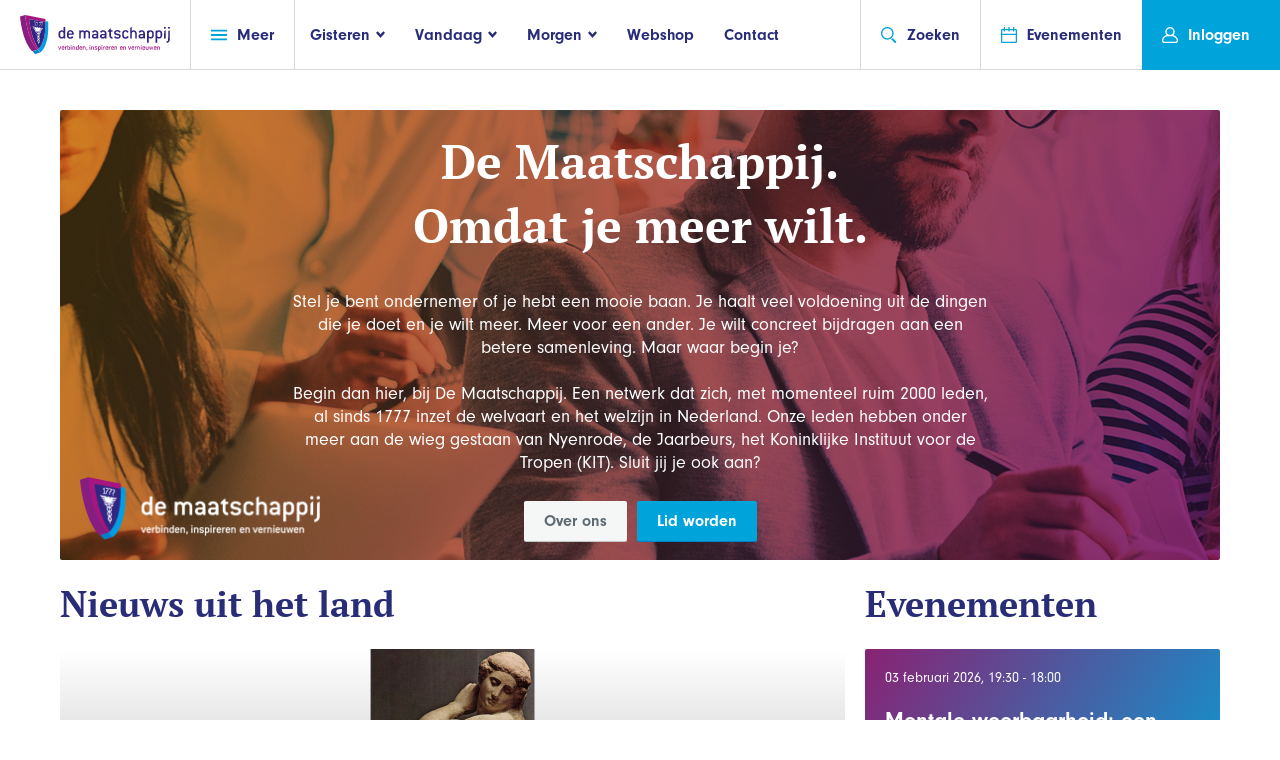

--- FILE ---
content_type: text/html; charset=UTF-8
request_url: https://de-maatschappij.nl/
body_size: 11078
content:
<!doctype html>
<html class="no-js" lang="">
	<head>
		<meta charset="utf-8">
		<meta http-equiv="X-UA-Compatible" content="IE=edge">
		<title> Welkom  - De Maatschappij</title>

		<meta name="viewport" content="width=device-width, initial-scale=1">
		<meta property="og:image" content="" />
		<meta property="og:title" content=" Welkom ">
		<meta property="og:site_name" content="De Maatschappij"/>
		<meta property="og:url" content="https://de-maatschappij.nl" />
		<meta property="og:description" content="" />
		<link rel="stylesheet" href="https://de-maatschappij.nl/assets/website/css/main.css">
		<link rel="stylesheet" href="https://use.typekit.net/ese3xys.css">
				<link rel="stylesheet" href="https://use.fontawesome.com/releases/v5.6.3/css/all.css" integrity="sha384-UHRtZLI+pbxtHCWp1t77Bi1L4ZtiqrqD80Kn4Z8NTSRyMA2Fd33n5dQ8lWUE00s/" crossorigin="anonymous">
			</head>
	<body>
	<script type="text/javascript">
        var _gaq = _gaq || [];
        _gaq.push(['_setAccount', 'UA-41670849-1']);
        _gaq.push(['_trackPageview']);

        (function () {
            var ga = document.createElement('script'); ga.type = 'text/javascript'; ga.async = true;
            ga.src = ('https:' == document.location.protocol ? 'https://ssl' : 'http://www') + '.google-analytics.com/ga.js';
            var s = document.getElementsByTagName('script')[0]; s.parentNode.insertBefore(ga, s);
        })();

    </script>
    <!-- Global site tag (gtag.js) - Google Analytics -->
    <script async src="https://www.googletagmanager.com/gtag/js?id=UA-1443260-58"></script>
    <script>
      window.dataLayer = window.dataLayer || [];
      function gtag(){dataLayer.push(arguments);}
      gtag('js', new Date());

      gtag('config', 'UA-1443260-58');
    </script>

		<!--[if lt IE 9]>
		<p class="browserupgrade">You are using an <strong>outdated</strong> browser. Please <a href="http://browsehappy.com/">upgrade your browser</a> to improve your experience.</p>
		<![endif]-->

	<div class="container">
		<header class="header">
			<a href="/" class="logo header-link" id="headerLogo">
				<img
					src="/images/logofull.svg"
					class="desktop-img"
					alt="">
			</a>
			<div class="header__center-box">
				<div class="header-link nav header-box" id="headerNavBtn">
					<a href="/" class="mobile-header-logo">
						<img
							src="/images/logo-svg.svg"
							alt=""
							class="mobile-img">
					</a>

					<a href="#" class="nav-click svg-link">
						<svg class="icon icon-menu"><use xmlns:xlink="http://www.w3.org/1999/xlink" xlink:href="/icons/symbol-defs.svg#icon-menu"></use></svg>
						<span class="svg-link__text svg-link__text--right">Meer</span>
					</a>
				</div>

				<ul class="header-nav no-list header-box" id="headerItems">
				<li>
					<a href="#">
						<span class="svg-link__text svg-link__text--left">Gisteren</span>
						<svg class="icon icon-fat-arrow"><use xmlns:xlink="http://www.w3.org/1999/xlink" xlink:href="/icons/symbol-defs.svg#icon-fat-arrow"></use></svg>
					</a>
					<div class="dd-nav dd-nav--top">
						<div class="dd-nav__inner">
							<div class="dd-nav__arrow">
								<svg viewbox="0 0 5 10" class="dd-nav__big">
								  <path d="M5 0 V10 L0.8 5.8 Q0 5 0.8 4.2z" />
								</svg>
							</div>
							<section class="dd-nav__content">
								<ul class="dd-nav__list">
                                    <li><a href="/gisteren/historie-van-de-maatschappij">Oprichting</a></li>
                                    <li><a href="https://de-maatschappij.nl/prestaties">Prestaties</a></li>
                                    <li><a href="/gisteren/de-schatkamer">Schatkamer</a></li>
								</ul>
							</section>
						</div>
					</div>
				</li>
				<li>
					<a href="#">
						<span class="svg-link__text svg-link__text--left">Vandaag</span>
						<svg class="icon icon-fat-arrow"><use xmlns:xlink="http://www.w3.org/1999/xlink" xlink:href="/icons/symbol-defs.svg#icon-fat-arrow"></use></svg>
					</a>
					<div class="dd-nav dd-nav--top">
						<div class="dd-nav__inner">
							<div class="dd-nav__arrow">
								<svg viewbox="0 0 5 10" class="dd-nav__big">
								  <path d="M5 0 V10 L0.8 5.8 Q0 5 0.8 4.2z" />
								</svg>
							</div>
							<section class="dd-nav__content">
								<ul class="dd-nav__list">
                                    <li><a href="/vandaag/over-de-maatschappij">Over De Maatschappij</a></li>
                                    <li><a href="/vandaag/organisatie">Organisatie</a></li>
                                    <li><a href="/vandaag/het-koningshuis">Koningshuis</a></li>
								</ul>
							</section>
						</div>
					</div>
				</li>
				<li>
					<a href="#">
						<span class="svg-link__text svg-link__text--left">Morgen</span>
						<svg class="icon icon-fat-arrow"><use xmlns:xlink="http://www.w3.org/1999/xlink" xlink:href="/icons/symbol-defs.svg#icon-fat-arrow"></use></svg>
					</a>
					<div class="dd-nav dd-nav--top">
						<div class="dd-nav__inner">
							<div class="dd-nav__arrow">
								<svg viewbox="0 0 5 10" class="dd-nav__big">
								  <path d="M5 0 V10 L0.8 5.8 Q0 5 0.8 4.2z" />
								</svg>
							</div>
							<section class="dd-nav__content">
								<ul class="dd-nav__list">
									<li><a href="/nieuws?department=1">Nieuws</a></li>
									<li><a href="/morgen/perspectief-voor-nederland">Perspectief voor Nederland</a></li>
								    <li><a href="/morgen/onze-partners">Onze partners</a></li>
									<li><a href="/morgen/FoodXNoord">FoodXNoord</a></li>
									<li><a href="/morgen/koning-willem-i-prijs-en-plaquette">Koning Willem I</a></li>
																	</ul>
							</section>
						</div>
					</div>
				</li>
				<li><a href="https://de-maatschappij.nl/shop/overzicht">Webshop</a></li>
				<li><a href="https://de-maatschappij.nl/contact">Contact</a></li>
			</ul>

				<div class="sub-nav clearfix">
					<!-- op mobile wordt deze fixed totaled -->
					<aside class="sub-nav__sidebar">
						<!-- alleen op mobile laten zien -->
						<div class="sub-nav__mobile">
							<div class="mobile-nav-header mb30">
								<a href="/" class="logo header-link">
									<img src="/images/logo-svg.svg" alt="">
								</a>
								<a href="#" class="mobile-nav-close">
									<svg class="icon"><use xmlns:xlink="http://www.w3.org/1999/xlink" xlink:href="/icons/symbol-defs.svg#icon-close"></use></svg>
								</a>
							</div>
						</div>

						<!-- cnt voor scroll overflow -->
						<div class="mobile-nav-cnt">
							<!-- cnt voor padding en alleen mobile -->
							<div class="sub-nav__mobile mobile-nav-padding">
								<ul class="mobile-top-nav mb30">
									<li>
										<a href="/contact" class="svg-link">
											<svg class="icon"><use xmlns:xlink="http://www.w3.org/1999/xlink" xlink:href="/icons/symbol-defs.svg#icon-mail"></use></svg>
											<span class="svg-link__text svg-link__text--right">Contact</span>
										</a>
									</li>
									<li>
										<a href="/shop/overzicht" class="svg-link">
											<svg class="icon icon-shopping-cart"><use xmlns:xlink="http://www.w3.org/1999/xlink" xlink:href="/icons/symbol-defs.svg#icon-shopping-cart"></use></svg>
											<span class="svg-link__text svg-link__text--right">Webshop</span>
										</a>
									</li>
									<li>
										<a href="https://de-maatschappij.nl/evenementen" class="svg-link">
											<svg class="icon"><use xmlns:xlink="http://www.w3.org/1999/xlink" xlink:href="/icons/symbol-defs.svg#icon-event"></use></svg>
											<span class="svg-link__text svg-link__text--right">Evenementen</span>
										</a>
									</li>
								</ul>
							</div>

							<div class="mobile-nav-padding">
								<h2 class="mobile-nav-title sub-nav__mobile mb10">Meer</h2>
								<ul class="no-list sub-nav__base-links">
								  <li><a href="/nieuws?department=1">Nieuws</a></li>
									<li><a href="https://de-maatschappij.nl/evenementen/verslaglegging">Verslaglegging</a></li>
                                 	<li><a href="https://de-maatschappij.nl/jaarcongressen">Jaarcongressen</a></li>
									<li><a href="https://de-maatschappij.nl/verhalen-van">Verhalen van</a></li>
									<li><a href="/morgen/perspectief-voor-nederland">Perspectief voor Nederland</a></li>
									<li><a href="/vandaag/lidmaatschapsinformatie">Lidmaatschapsinformatie</a></li>
																		<li><a href="https://de-maatschappij.nl/departement/1">Landelijk Bestuur</a></li>
									
									<li id="toggleDepartments">
										<a href="#" class="svg-link">
											<span class="svg-link__text svg-link__text--left">Departementen</span>
											<div class="sub-nav__svg-cnt">
												<svg class="icon"><use xmlns:xlink="http://www.w3.org/1999/xlink" xlink:href="/icons/symbol-defs.svg#icon-arrow"></use></svg>
											</div>
										</a>

										<div id="mobileDepartments">
											<div class="mock-select">

												<select onChange="window.document.location.href=this.options[this.selectedIndex].value;">
													<option value="pHolder">Kies een departement</option>
											        											        												        		<option value="https://de-maatschappij.nl/departement/2">Amsterdam</option>
											        												        											        												        		<option value="https://de-maatschappij.nl/departement/3">Apeldoorn en Epe</option>
											        												        											        												        		<option value="https://de-maatschappij.nl/departement/64">Arnhem</option>
											        												        											        												        		<option value="https://de-maatschappij.nl/departement/69">Delft</option>
											        												        											        												        		<option value="https://de-maatschappij.nl/departement/5">Drechtsteden</option>
											        												        											        												        		<option value="https://de-maatschappij.nl/departement/6">Drenthe</option>
											        												        											        												        		<option value="https://de-maatschappij.nl/departement/7">Eemland/Amersfoort en omstreken</option>
											        												        											        												        		<option value="https://de-maatschappij.nl/departement/9">&#039;s-Gravenhage</option>
											        												        											        												        		<option value="https://de-maatschappij.nl/departement/11">Haarlem en Meer</option>
											        												        											        												        		<option value="https://de-maatschappij.nl/departement/12">Het Gooi</option>
											        												        											        												        		<option value="https://de-maatschappij.nl/departement/13">Hoeksche Waard</option>
											        												        											        												        		<option value="https://de-maatschappij.nl/departement/1">Landelijk bestuur</option>
											        												        											        												        		<option value="https://de-maatschappij.nl/departement/65">Landelijk bureau</option>
											        												        											        												        		<option value="https://de-maatschappij.nl/departement/14">Leiden</option>
											        												        											        												        		<option value="https://de-maatschappij.nl/departement/16">Noord West Veluwe en Flevoland</option>
											        												        											        												        		<option value="https://de-maatschappij.nl/departement/70">Noord-Limburg</option>
											        												        											        												        		<option value="https://de-maatschappij.nl/departement/17">Oost-Brabant</option>
											        												        											        												        		<option value="https://de-maatschappij.nl/departement/10">Oost-Groningen</option>
											        												        											        												        		<option value="https://de-maatschappij.nl/departement/29">Regio Zwolle</option>
											        												        											        												        		<option value="https://de-maatschappij.nl/departement/19">Rotterdam</option>
											        												        											        												        		<option value="https://de-maatschappij.nl/departement/8">Sneek/Zuidwest Friesland</option>
											        												        											        												        		<option value="https://de-maatschappij.nl/departement/20">Twente</option>
											        												        											        												        		<option value="https://de-maatschappij.nl/departement/21">Utrecht</option>
											        												        											        												        		<option value="https://de-maatschappij.nl/departement/68">Utrechts-Gelderse Vallei</option>
											        												        											        												        		<option value="https://de-maatschappij.nl/departement/67">Waterland</option>
											        												        											        												        		<option value="https://de-maatschappij.nl/departement/22">Waterweg-Noord</option>
											        												        											        												        		<option value="https://de-maatschappij.nl/departement/23">West-Brabant</option>
											        												        											        												        		<option value="https://de-maatschappij.nl/departement/24">Westhoek</option>
											        												        											        												        		<option value="https://de-maatschappij.nl/departement/25">Zaanstreek-Waterland</option>
											        												        											        												        		<option value="https://de-maatschappij.nl/departement/26">Zeeland</option>
											        												        											        												        		<option value="https://de-maatschappij.nl/departement/27">Zuid-Limburg</option>
											        												        											        												        		<option value="https://de-maatschappij.nl/departement/28">Zutphen</option>
											        												        											    </select>

												<span class="mock-select__text">
													<span>Kies een departement</span>
													<svg class="icon icon-arrow mock-select__icon">
														<use xmlns:xlink="http://www.w3.org/1999/xlink" xlink:href="/icons/symbol-defs.svg#icon-arrow"></use>
													</svg>
												</span>
											</div>
										</div>
									</li>

								</ul>

								<div class="sub-nav__mobile">
									<h2 class="mobile-nav-title mb10">Gisteren</h2>
									<ul class="mb30 mobile-nav-list">
                                    <li><a href="/gisteren/historie-van-de-maatschappij">Oprichting</a></li>
                                    <li><a href="https://de-maatschappij.nl/prestaties">Prestaties</a></li>
                                    <li><a href="/gisteren/de-schatkamer">Schatkamer</a></li>
									</ul>

									<h2 class="mobile-nav-title sub-nav__mobile mb10">Vandaag</h2>
									<ul class="mb30 mobile-nav-list">
                                        <li><a href="/vandaag/wat-doet-de-maatschappij">Wat doet De Maatschappij</a></li>
                                        <li><a href="/vandaag/organisatie">Organisatie</a></li>
                                        <li><a href="/vandaag/het-koningshuis">Koningshuis</a></li>
									</ul>

									<h2 class="mobile-nav-title sub-nav__mobile mb10">Morgen</h2>
									<ul class="mobile-nav-list">
										<li><a href="/nieuws?department=1">Nieuws</a></li>
                                        <li><a href="/morgen/onze-partners">Onze partners</a></li>
										<li><a href="/morgen/perspectief-voor-nederland">Perspectief voor Nederland</a></li>
										<li><a href="/morgen/FoodXNoord">FoodXNoord</a></li>
										<li><a href="/morgen/koning-willem-i-prijs-en-plaquette">Koning Willem I</a></li>
																			</ul>
								</div>

							</div> <!-- einde mobile cnt padding -->
						</div> <!-- einde mobile cnt - scroll -->
					</aside>
					<section class="sub-nav__content" id="subnavDepartments">
						<h2 class="sub-nav__content-title">Departementen</h2>
						<ul class="sub-cols">

																								<li><a href="https://de-maatschappij.nl/departement/2">Amsterdam</a></li>
																																<li><a href="https://de-maatschappij.nl/departement/3">Apeldoorn en Epe</a></li>
																																<li><a href="https://de-maatschappij.nl/departement/64">Arnhem</a></li>
																																<li><a href="https://de-maatschappij.nl/departement/69">Delft</a></li>
																																<li><a href="https://de-maatschappij.nl/departement/5">Drechtsteden</a></li>
																																<li><a href="https://de-maatschappij.nl/departement/6">Drenthe</a></li>
																																<li><a href="https://de-maatschappij.nl/departement/7">Eemland/Amersfoort en omstreken</a></li>
																																<li><a href="https://de-maatschappij.nl/departement/9">&#039;s-Gravenhage</a></li>
																																<li><a href="https://de-maatschappij.nl/departement/11">Haarlem en Meer</a></li>
																																<li><a href="https://de-maatschappij.nl/departement/12">Het Gooi</a></li>
																																<li><a href="https://de-maatschappij.nl/departement/13">Hoeksche Waard</a></li>
																																																														<li><a href="https://de-maatschappij.nl/departement/14">Leiden</a></li>
																																<li><a href="https://de-maatschappij.nl/departement/16">Noord West Veluwe en Flevoland</a></li>
																																<li><a href="https://de-maatschappij.nl/departement/70">Noord-Limburg</a></li>
																																<li><a href="https://de-maatschappij.nl/departement/17">Oost-Brabant</a></li>
																																<li><a href="https://de-maatschappij.nl/departement/10">Oost-Groningen</a></li>
																																<li><a href="https://de-maatschappij.nl/departement/29">Regio Zwolle</a></li>
																																<li><a href="https://de-maatschappij.nl/departement/19">Rotterdam</a></li>
																																<li><a href="https://de-maatschappij.nl/departement/8">Sneek/Zuidwest Friesland</a></li>
																																<li><a href="https://de-maatschappij.nl/departement/20">Twente</a></li>
																																<li><a href="https://de-maatschappij.nl/departement/21">Utrecht</a></li>
																																<li><a href="https://de-maatschappij.nl/departement/68">Utrechts-Gelderse Vallei</a></li>
																																<li><a href="https://de-maatschappij.nl/departement/67">Waterland</a></li>
																																<li><a href="https://de-maatschappij.nl/departement/22">Waterweg-Noord</a></li>
																																<li><a href="https://de-maatschappij.nl/departement/23">West-Brabant</a></li>
																																<li><a href="https://de-maatschappij.nl/departement/24">Westhoek</a></li>
																																<li><a href="https://de-maatschappij.nl/departement/25">Zaanstreek-Waterland</a></li>
																																<li><a href="https://de-maatschappij.nl/departement/26">Zeeland</a></li>
																																<li><a href="https://de-maatschappij.nl/departement/27">Zuid-Limburg</a></li>
																																<li><a href="https://de-maatschappij.nl/departement/28">Zutphen</a></li>
															
						</ul>
					</section>
				</div> <!-- einde subnav -->

				<div class="header-nav__right">
					<div id="headerSearch" class="header-link header-box">
						<a href="#" class="svg-link search-btn" id="headerSearchBtn">
							<svg class="icon icon-search"><use xmlns:xlink="http://www.w3.org/1999/xlink" xlink:href="/icons/symbol-defs.svg#icon-search"></use></svg>
							<span class="svg-link__text svg-link__text--right">Zoeken</span>
						</a>
					</div>
					<div class="header-box">
						<a href="https://de-maatschappij.nl/evenementen" class="svg-link header-link" id="headerEvents">
							<svg class="icon icon-event"><use xmlns:xlink="http://www.w3.org/1999/xlink" xlink:href="/icons/symbol-defs.svg#icon-event"></use></svg>
							<span class="svg-link__text svg-link__text--right">Evenementen</span>
						</a>
					</div>
				</div>
			</div> <!--einde header__center-box -->

				<div class="header-box user" id="headerUser">
				    						<a href="https://de-maatschappij.nl/auth/login" class="svg-link header-link user-btn">
				<svg class="icon icon-profile"><use xmlns:xlink="http://www.w3.org/1999/xlink" xlink:href="/icons/symbol-defs.svg#icon-profile"></use></svg>
				<span class="svg-link__text svg-link__text--left svg-link__text--right">Inloggen</span>
			</a>
					</div>

		<form action="https://de-maatschappij.nl/zoeken" class="search-form">
			<fieldset>
				<div class="search-form__align">
					<div class="input-icon svg-link">
						<svg class="icon icon-search"><use xmlns:xlink="http://www.w3.org/1999/xlink" xlink:href="/icons/symbol-defs.svg#icon-search"></use></svg>
						<input type="search" name="q" placeholder="Zoek op trefwoord, departement of lid of gebruik de categorieën…" autocomplete="off" />
					</div>
				</div>
			</fieldset>
		</form>
	</header>



<div class="wrapper wrapper--large">
         <section
      class="image-mid mb20"
      style="background-image: url('/images/home.jpg'), linear-gradient(111deg, #ed8a23, #922a7d);">
      <header class="image-mid__content">
         <h1 class="image-mid__title">De Maatschappij.<br/>Omdat je meer wilt.</h1>
         <p class="image-mid__text">Stel je bent ondernemer of je hebt een mooie baan. Je haalt veel voldoening uit de dingen die je doet
            en je wilt meer. Meer voor een ander. Je wilt concreet bijdragen aan een betere samenleving. Maar
            waar begin je?<br/><br/>
            Begin dan hier, bij De Maatschappij. Een netwerk dat zich, met momenteel ruim 2000 leden, al sinds
            1777 inzet de welvaart en het welzijn in Nederland. Onze leden hebben onder meer aan de wieg
            gestaan van Nyenrode, de Jaarbeurs, het Koninklijke Instituut voor de Tropen (KIT). Sluit jij je ook
            aan?
         </p>

         <div class="btn-cnt btn-cnt--center">
            <a href="/vandaag/over-de-maatschappij" class="btn btn--light">Over ons</a>
                        <a href="https://de-maatschappij.nl/registreren/1" class="btn btn--regular">Lid worden</a>
                     </div>
      </header>
      <!-- <a href="#" class="image-mid__close">
         <svg class="icon icon-close">
            <use xmlns:xlink="http://www.w3.org/1999/xlink" xlink:href="/icons/symbol-defs.svg#icon-close"></use>
         </svg>
      </a> -->
      <img src="/images/logo-backoffice.png" alt="De Maatschappij" class="image-mid__logo">
   </section>
   
   <div class="grid-wrapper event-search">
      <div class="grid-cell">
         <h1 class="content-page-title">Nieuws uit het land</h1>
         <div class="grid-wrapper grid-wrapper--three grid-wrapper--verslag">
            <div class="grid-cell grid-cell--full">
                                             <a
                  href="https://de-maatschappij.nl/nieuws/terugblik-op-het-bezoek-van-de-mannen-van-michelangelo-in-het-teylers-"
                  class="image-block white"
                  style="background-image:url('/uploads/cropped/1768127917.png');">
                  <div class="image-block__text-block">
                     <span class="image-block__subtitle">Departement  Haarlem en Meer </span>
                     <h2 class="image-block__title">Terugblik op het bezoek van &quot;De mannen van Michelangelo&quot; in het Teylers museum</h2>
                  </div>
               </a>
                            </div>

                                                            <div class="grid-cell mb30">
               <a href="https://de-maatschappij.nl/nieuws/terugblik-bezoek-aan-de-titaan-gebiedsontwikkeling-de-binckhorst" class="news-block">
                  <div class="news-block__img mb10" style="background-image:url('/uploads/cropped/1766404850.png');"></div>
                  <span class="news-block__subtitle">Departement  &#039;s-Gravenhage </span>
                  <h3 class="news-block__title no-margin">Terugblik: bezoek aan De Titaan - Gebiedsontwikkeling De Binckhorst</h3>
               </a>
            </div>
                                    <div class="grid-cell mb30">
               <a href="https://de-maatschappij.nl/nieuws/bijeenkomst-november-ontwikkelingen-in-de-georganiseerde-misdaad" class="news-block">
                  <div class="news-block__img mb10" style="background-image:url('/uploads/cropped/1764084278.png');"></div>
                  <span class="news-block__subtitle">Departement  &#039;s-Gravenhage </span>
                  <h3 class="news-block__title no-margin">Bijeenkomst november: Ontwikkelingen in de georganiseerde misdaad</h3>
               </a>
            </div>
                                    <div class="grid-cell mb30">
               <a href="https://de-maatschappij.nl/nieuws/departement-waterweg-lanceert-kennisdeling-en-inspiratieplatform-water" class="news-block">
                  <div class="news-block__img mb10" style="background-image:url('/uploads/cropped/1761660724.png');"></div>
                  <span class="news-block__subtitle">Departement  Waterweg-Noord </span>
                  <h3 class="news-block__title no-margin">Departement Waterweg lanceert kennisdeling- en inspiratieplatform WaterwegStroomt</h3>
               </a>
            </div>
                                    <div class="grid-cell mb30">
               <a href="https://de-maatschappij.nl/nieuws/terugblik-op-de-lezing-luchtverkeersleiding-nederland-een-inkijkje-in-" class="news-block">
                  <div class="news-block__img mb10" style="background-image:url('/uploads/cropped/1760002777.png');"></div>
                  <span class="news-block__subtitle">Departement  Haarlem en Meer </span>
                  <h3 class="news-block__title no-margin">Terugblik op de lezing &ldquo;Luchtverkeersleiding Nederland: een inkijkje in het werk van een luchtverkeersleider&rdquo;</h3>
               </a>
            </div>
                                    <div class="grid-cell mb30">
               <a href="https://de-maatschappij.nl/nieuws/jong-geleerd-is-oud-gedaan-generaties-in-gesprek" class="news-block">
                  <div class="news-block__img mb10" style="background-image:url('/uploads/cropped/1761647976.png');"></div>
                  <span class="news-block__subtitle">Departement  Waterweg-Noord </span>
                  <h3 class="news-block__title no-margin">Oud Geleerd is Jong Gedaan Generaties in Gesprek</h3>
               </a>
            </div>
                                    <div class="grid-cell mb30">
               <a href="https://de-maatschappij.nl/nieuws/traditie-met-toekomst-de-maatschappij-in-beweging" class="news-block">
                  <div class="news-block__img mb10" style="background-image:url('/uploads/cropped/1759499617.png');"></div>
                  <span class="news-block__subtitle">Departement  Landelijk bestuur  Amsterdam  Apeldoorn en Epe  Deventer  Drechtsteden  Drenthe  Eemland/Amersfoort en omstreken  Sneek/Zuidwest Friesland  &#039;s-Gravenhage  Oost-Groningen  Haarlem en Meer  Het Gooi  Hoeksche Waard  Leiden  Nijmegen  Noord West Veluwe en Flevoland  Oost-Brabant  Rivierenland  Rotterdam  Twente  Utrecht  Waterweg-Noord  West-Brabant  Westhoek  Zaanstreek-Waterland  Zeeland  Zuid-Limburg  Zutphen  Regio Zwolle  Arnhem  Landelijk bureau  test dep  Waterland  Utrechts-Gelderse Vallei  Delft  Noord-Limburg </span>
                  <h3 class="news-block__title no-margin">Traditie met toekomst: De Maatschappij in beweging</h3>
               </a>
            </div>
                     </div>
      </div>
      <aside class="grid-cell search-sidebar">
         <h1 class="content-page-title">Evenementen</h1>
         <article class="color-block color-block--purple mb20">
					<header class="mb10">
						<time class="color-block__date mb20">03 februari 2026, 19:30 - 18:00</time>

						<h2 class="color-block__title">Mentale weerbaarheid: een lezing van Ad van Nieuwpoort</h2>
					</header>
					<p class="color-block__text mb20">Departement Haarlem en Meer</p>
					<footer class="color-block__footer">

						<a href="https://de-maatschappij.nl/evenement/aanmelden/lezing-ad-van-nieuwpoort" class="btn btn--regular">Aanmelden</a>
						<a href="https://de-maatschappij.nl/evenement/weergeven/lezing-ad-van-nieuwpoort" class="svg-link">
							<span class="svg-link__text--left">Meer informatie</span>
							<svg class="icon icon-fat-arrow rotate-90"><use xmlns:xlink="http://www.w3.org/1999/xlink" xlink:href="icons/symbol-defs.svg#icon-fat-arrow"></use></svg>
						</a>
					</footer>
				</article>
                                                                				<div class="mb20">
				    					<article class="person-block person-block--hz person-block--excerpt mb20">
						<figure class="person-block__img person-block__img--gradient">
							<time class="person-block__date">
								<span>05 Feb</span>
								<span class="small">18:00 - 20:00</span>
							</time>
						</figure>
						<section class="person-block__data">
							<h4 class="person-block__title">De geheime code gekraakt</h4>
							<span class="person-block__subtitle mb10">&#039;s-Gravenhage</span>
							<a href="https://de-maatschappij.nl/evenement/weergeven/lezing-door-matthias-scholten" class="svg-link">
								<span class="svg-link svg-link__text--left bold">Meer informatie</span>
								<svg class="icon icon-fat-arrow rotate-90"><use xmlns:xlink="http://www.w3.org/1999/xlink" xlink:href="/icons/symbol-defs.svg#icon-fat-arrow"></use></svg>
							</a>
						</section>
					</article>
										<article class="person-block person-block--hz person-block--excerpt mb20">
						<figure class="person-block__img person-block__img--gradient">
							<time class="person-block__date">
								<span>12 Feb</span>
								<span class="small">12:00 - 14:00</span>
							</time>
						</figure>
						<section class="person-block__data">
							<h4 class="person-block__title">Lunchbijeenkomst De Maatschappij met Coen van de Ven</h4>
							<span class="person-block__subtitle mb10">Zaanstreek-Waterland</span>
							<a href="https://de-maatschappij.nl/evenement/weergeven/lunchbijeenkomst-de-maatschappij-met-coen-van-de-ven" class="svg-link">
								<span class="svg-link svg-link__text--left bold">Meer informatie</span>
								<svg class="icon icon-fat-arrow rotate-90"><use xmlns:xlink="http://www.w3.org/1999/xlink" xlink:href="/icons/symbol-defs.svg#icon-fat-arrow"></use></svg>
							</a>
						</section>
					</article>
										<article class="person-block person-block--hz person-block--excerpt mb20">
						<figure class="person-block__img person-block__img--gradient">
							<time class="person-block__date">
								<span>02 Mar</span>
								<span class="small">17:00 - 21:00</span>
							</time>
						</figure>
						<section class="person-block__data">
							<h4 class="person-block__title">Werken aan de brede welvaart, in de wijk, in de gemeente en de regio, hoe doen we dat?</h4>
							<span class="person-block__subtitle mb10">Waterweg-Noord</span>
							<a href="https://de-maatschappij.nl/evenement/weergeven/werken-aan-de-brede-welvaart-in-de-wijk-in-de-gemeente-en-de-regio-hoe" class="svg-link">
								<span class="svg-link svg-link__text--left bold">Meer informatie</span>
								<svg class="icon icon-fat-arrow rotate-90"><use xmlns:xlink="http://www.w3.org/1999/xlink" xlink:href="/icons/symbol-defs.svg#icon-fat-arrow"></use></svg>
							</a>
						</section>
					</article>
					

					<a href="https://de-maatschappij.nl/evenementen" class="btn btn--regular btn--full">Bekijk alle evenementen</a>
					</div>         <article class="color-block color-block--small color-block--orange mb20">
            <header class="mb20">
               <h2 class="color-block__title">Al 240 jaar aan het netwerken</h2>
            </header>
            <footer class="color-block__footer">
                              <a href="https://de-maatschappij.nl/registreren/1" class="btn btn--regular">Lid worden</a>
                              <a href="/vandaag/lidmaatschapsinformatie" class="svg-link">
                  <span class="svg-link__text--left">Meer informatie</span>
                  <svg class="icon icon-fat-arrow rotate-90">
                     <use xmlns:xlink="http://www.w3.org/1999/xlink" xlink:href="icons/symbol-defs.svg#icon-fat-arrow"></use>
                  </svg>
               </a>
            </footer>
         </article>
      </aside>
   </div>
</div>



<!-- einde eerste gedeelte -->

<form class="js-cm-form event-finder" id="subForm2" action="https://www.createsend.com/t/subscribeerror?description=" method="post" data-id="2BE4EF332AA2E32596E38B640E905619A0FB614D4A6D92ECEEDFC355B497913EC68E6326559630A75E9EC78323F950E9B9306D2354AE76FD41E8EE7B3DE81E3F">

<form class="event-finder mb50" id="subform2" target="_blank" method="POST">
   <fieldset>
      <div class="wrapper wrapper--medium">

         <div class="event-finder__cnt">
            <label for="eventFinder" class="event-finder__label">
               <h2 class="event-finder__title">Mis geen nieuws. Meld je aan voor de nieuwsbrief.</h2>
            </label>
            <input aria-label="E-mailadres" class="js-cm-email-input" id="fieldEmail" maxlength="200" name="cm-gykiuh-gykiuh" placeholder="E-mailadres" required="" type="email">
            <button type="submit" class="btn btn--regular" id="subbtn2">Aanmelden</button>
         </div>

      </div>
   </fieldset>
   <script type="text/javascript" src="https://js.createsend1.com/javascript/copypastesubscribeformlogic.js"></script>
</form>
<!-- event finder-->
<div class="wrapper wrapper--large" id="event">
   <div class="grid-wrapper event-search">
      <div class="grid-cell">
         <form class="mobile-event-filter" action="https://de-maatschappij.nl/evenementen">
            <fieldset>
               <section class="lt-block mb20">
                  <header class="lt-block__header">
                     <h3 class="lt-block__title">Filter</h3>
                     <svg class="icon icon-fat-arrow">
                        <use xmlns:xlink="http://www.w3.org/1999/xlink" xlink:href="icons/symbol-defs.svg#icon-fat-arrow"></use>
                     </svg>
                  </header>
                  <div class="lt-block__content">
                     <div class="mock-select mb20">
                        <select name="department"><option value="2">Amsterdam</option><option value="3">Apeldoorn en Epe</option><option value="64">Arnhem</option><option value="69">Delft</option><option value="5">Drechtsteden</option><option value="6">Drenthe</option><option value="7">Eemland/Amersfoort en omstreken</option><option value="9">&#039;s-Gravenhage</option><option value="11">Haarlem en Meer</option><option value="12">Het Gooi</option><option value="13">Hoeksche Waard</option><option value="1">Landelijk bestuur</option><option value="65">Landelijk bureau</option><option value="14">Leiden</option><option value="16">Noord West Veluwe en Flevoland</option><option value="70">Noord-Limburg</option><option value="17">Oost-Brabant</option><option value="10">Oost-Groningen</option><option value="29">Regio Zwolle</option><option value="19">Rotterdam</option><option value="8">Sneek/Zuidwest Friesland</option><option value="20">Twente</option><option value="21">Utrecht</option><option value="68">Utrechts-Gelderse Vallei</option><option value="67">Waterland</option><option value="22">Waterweg-Noord</option><option value="23">West-Brabant</option><option value="24">Westhoek</option><option value="25">Zaanstreek-Waterland</option><option value="26">Zeeland</option><option value="27">Zuid-Limburg</option><option value="28">Zutphen</option></select>
                        <span class="mock-select__text">
                           <span>Filter op departement</span>
                           <svg class="icon icon-arrow mock-select__icon">
                              <use xmlns:xlink="http://www.w3.org/1999/xlink" xlink:href="icons/symbol-defs.svg#icon-arrow"></use>
                           </svg>
                        </span>
                     </div>
                     <div class="mock-select mb20">
                        <select name="date"><option value="2026-02-03">03-02-2026</option><option value="2026-03-20">20-03-2026</option><option value="2026-05-08">08-05-2026</option><option value="2026-06-18">18-06-2026</option><option value="2026-09-16">16-09-2026</option><option value="2026-11-13">13-11-2026</option><option value="2026-02-05">05-02-2026</option><option value="2026-02-12">12-02-2026</option><option value="2026-03-02">02-03-2026</option><option value="2026-03-03">03-03-2026</option></select>
                        <span class="mock-select__text">
                           <span>Filter op datum</span>
                           <svg class="icon icon-arrow mock-select__icon">
                              <use xmlns:xlink="http://www.w3.org/1999/xlink" xlink:href="icons/symbol-defs.svg#icon-arrow"></use>
                           </svg>
                        </span>
                     </div>
                     <button type="submit" class="btn btn--regular btn--full mb20">Toon Evenementen</button>
                  </div>
               </section>
            </fieldset>
         </form>
                  <article class="event-block mb20">
            <header class="mb20">
               <time class="event-block__date">03 februari 2026, 19:30 - 18:00</time>
               <h2 class="event-block__title">Mentale weerbaarheid: een lezing van Ad van Nieuwpoort</h2>
               <span class="event-block__subtitle">Departement Haarlem en Meer</span>
            </header>
            <p>
                  Departement Haarlem en Meer nodigt u van harte uit voor de lezing van Ad van Nieuwpoort op Soci&euml;teit Vereeniging te Haarlem.<br />
<br />
We hebben veel geld over voor onze lichamelijke gezondhei..
            </p>


            <footer class="event-block__footer">
               <a href="https://de-maatschappij.nl/evenement/aanmelden/lezing-ad-van-nieuwpoort" class="btn btn--regular">Aanmelden</a>
               <a href="https://de-maatschappij.nl/evenement/weergeven/lezing-ad-van-nieuwpoort" class="bold">
                  Meer informatie
                  <svg class="icon icon-fat-arrow rotate-90">
                     <use xmlns:xlink="http://www.w3.org/1999/xlink" xlink:href="icons/symbol-defs.svg#icon-fat-arrow"></use>
                  </svg>
               </a>
            </footer>
         </article>
                  <article class="event-block mb20">
            <header class="mb20">
               <time class="event-block__date">05 februari 2026, 18:00 - 20:00</time>
               <h2 class="event-block__title">De geheime code gekraakt</h2>
               <span class="event-block__subtitle">Departement &#039;s-Gravenhage</span>
            </header>
            <p>
                  Beste leden van De Maatschappij, departement &rsquo;s-Gravenhage,<br />
<br />
Met veel plezier nodigen wij jullie uit voor onze lezing op donderdag 5 februari a.s. met als spreker Matthias Scholten, ..
            </p>


            <footer class="event-block__footer">
               <a href="https://de-maatschappij.nl/evenement/aanmelden/lezing-door-matthias-scholten" class="btn btn--regular">Aanmelden</a>
               <a href="https://de-maatschappij.nl/evenement/weergeven/lezing-door-matthias-scholten" class="bold">
                  Meer informatie
                  <svg class="icon icon-fat-arrow rotate-90">
                     <use xmlns:xlink="http://www.w3.org/1999/xlink" xlink:href="icons/symbol-defs.svg#icon-fat-arrow"></use>
                  </svg>
               </a>
            </footer>
         </article>
                  <article class="event-block mb20">
            <header class="mb20">
               <time class="event-block__date">12 februari 2026, 12:00 - 14:00</time>
               <h2 class="event-block__title">Lunchbijeenkomst De Maatschappij met Coen van de Ven</h2>
               <span class="event-block__subtitle">Departement Zaanstreek-Waterland</span>
            </header>
            <p>
                  Op donderdag 12 februari 2026 in restaurant De Walvis op de Zaanse Schans staat de eerste (lunch)bijeenkomst van ons departement van De Maatschappij op de agenda! En we zijn blij o..
            </p>


            <footer class="event-block__footer">
               <a href="https://de-maatschappij.nl/evenement/aanmelden/lunchbijeenkomst-de-maatschappij-met-coen-van-de-ven" class="btn btn--regular">Aanmelden</a>
               <a href="https://de-maatschappij.nl/evenement/weergeven/lunchbijeenkomst-de-maatschappij-met-coen-van-de-ven" class="bold">
                  Meer informatie
                  <svg class="icon icon-fat-arrow rotate-90">
                     <use xmlns:xlink="http://www.w3.org/1999/xlink" xlink:href="icons/symbol-defs.svg#icon-fat-arrow"></use>
                  </svg>
               </a>
            </footer>
         </article>
                  <article class="event-block mb20">
            <header class="mb20">
               <time class="event-block__date">02 maart 2026, 17:00 - 21:00</time>
               <h2 class="event-block__title">Werken aan de brede welvaart, in de wijk, in de gemeente en de regio, hoe doen we dat?</h2>
               <span class="event-block__subtitle">Departement Waterweg-Noord</span>
            </header>
            <p>
                  Na een inspirerende en innoverende avond afgelopen november zetten we de missie voort om ondernemers, het onderwijs, en andere toekomstmakers samen te brengen en aan he..
            </p>


            <footer class="event-block__footer">
               <a href="https://de-maatschappij.nl/evenement/aanmelden/werken-aan-de-brede-welvaart-in-de-wijk-in-de-gemeente-en-de-regio-hoe" class="btn btn--regular">Aanmelden</a>
               <a href="https://de-maatschappij.nl/evenement/weergeven/werken-aan-de-brede-welvaart-in-de-wijk-in-de-gemeente-en-de-regio-hoe" class="bold">
                  Meer informatie
                  <svg class="icon icon-fat-arrow rotate-90">
                     <use xmlns:xlink="http://www.w3.org/1999/xlink" xlink:href="icons/symbol-defs.svg#icon-fat-arrow"></use>
                  </svg>
               </a>
            </footer>
         </article>
                  <article class="event-block mb20">
            <header class="mb20">
               <time class="event-block__date">03 maart 2026, 19:30 - 23:00</time>
               <h2 class="event-block__title">De Raad van State ontraadseld</h2>
               <span class="event-block__subtitle">Departement Haarlem en Meer</span>
            </header>
            <p>
                  Dinsdagavond 3 maart 2026 zal Mr. Erik Minderhoud onder de titel &quot;De Raad van State ontraadseld&quot; het een en ander vertellen over de geschiedenis van de Raad van State en stilstaan bij de ..
            </p>


            <footer class="event-block__footer">
               <a href="https://de-maatschappij.nl/evenement/aanmelden/de-raad-van-state-ontraadseld" class="btn btn--regular">Aanmelden</a>
               <a href="https://de-maatschappij.nl/evenement/weergeven/de-raad-van-state-ontraadseld" class="bold">
                  Meer informatie
                  <svg class="icon icon-fat-arrow rotate-90">
                     <use xmlns:xlink="http://www.w3.org/1999/xlink" xlink:href="icons/symbol-defs.svg#icon-fat-arrow"></use>
                  </svg>
               </a>
            </footer>
         </article>
                  <ul class="pagination"><li class="disabled"><span>&laquo;</span></li> <li class="active"><span>1</span></li><li><a href="https://de-maatschappij.nl?page=2">2</a></li> <li><a href="https://de-maatschappij.nl?page=2" rel="next">&raquo;</a></li></ul>
      </div>
      <aside class="grid-cell search-sidebar">
         <form class="block-filter" action="https://de-maatschappij.nl/evenementen">
            <fieldset>
               <section class="lt-block mb20">
                  <header class="lt-block__header">
                     <h3 class="lt-block__title">Filter op departement</h3>
                  </header>
                  <div class="lt-block__content">
                     <div class="mock-select">
                        <select name="department"><option value="" selected="selected">Kies een department</option><option value="2">Amsterdam</option><option value="3">Apeldoorn en Epe</option><option value="64">Arnhem</option><option value="69">Delft</option><option value="5">Drechtsteden</option><option value="6">Drenthe</option><option value="7">Eemland/Amersfoort en omstreken</option><option value="9">&#039;s-Gravenhage</option><option value="11">Haarlem en Meer</option><option value="12">Het Gooi</option><option value="13">Hoeksche Waard</option><option value="1">Landelijk bestuur</option><option value="65">Landelijk bureau</option><option value="14">Leiden</option><option value="16">Noord West Veluwe en Flevoland</option><option value="70">Noord-Limburg</option><option value="17">Oost-Brabant</option><option value="10">Oost-Groningen</option><option value="29">Regio Zwolle</option><option value="19">Rotterdam</option><option value="8">Sneek/Zuidwest Friesland</option><option value="20">Twente</option><option value="21">Utrecht</option><option value="68">Utrechts-Gelderse Vallei</option><option value="67">Waterland</option><option value="22">Waterweg-Noord</option><option value="23">West-Brabant</option><option value="24">Westhoek</option><option value="25">Zaanstreek-Waterland</option><option value="26">Zeeland</option><option value="27">Zuid-Limburg</option><option value="28">Zutphen</option></select>
                        <span class="mock-select__text">
                           <span>Kies departement</span>
                           <svg class="icon icon-arrow mock-select__icon">
                              <use xmlns:xlink="http://www.w3.org/1999/xlink" xlink:href="/icons/symbol-defs.svg#icon-arrow"></use>
                           </svg>
                        </span>
                     </div>
                  </div>
               </section>
               <button type="submit" class="btn btn--regular btn--full mb20">Toon Evenementen</button>
            </fieldset>
         </form>
                  <article class="color-block color-block--orange mb20">
            <header class="mb20">
               <time class="color-block__date mb20">03 februari 2026, 19:30 - 18:00</time>
               <h2 class="color-block__title">Mentale weerbaarheid: een lezing van Ad van Nieuwpoort</h2>
            </header>
            <p class="color-block__text mb40">Departement Haarlem en Meer nodigt u van harte uit voor de lezing van Ad van Nieuwpoort op Soci&euml;teit Vereeniging te Haarlem.<br />
<br />
We hebben veel geld over voor onze lichamelijke gezondhei..</p>
            <footer class="color-block__footer">
               <a href="https://de-maatschappij.nl/evenement/aanmelden/lezing-ad-van-nieuwpoort">Aanmelden</a>
               <a href="https://de-maatschappij.nl/evenement/weergeven/lezing-ad-van-nieuwpoort">Meer info</a>
            </footer>
         </article>
               </aside>
   </div>
</div>


<section class="page-breaker">
   <div class="wrapper wrapper--medium">
      <div class="page-breaker__cnt page-breaker__cnt--center">
         <h2 class="page-breaker__title page-breaker__item">Wat kan De Maatschappij voor u betekenen?</h2>
         <a href="https://de-maatschappij.nl/registreren/1" class="btn btn--regular">Lid worden</a>
      </div>
   </div>
</section>
</main>
<footer class="footer ">
	<div class="wrapper wrapper--large">
		<div class="footer-col-cnt footer-col-cnt-first">
			<section class="footer-col footer-text">
				<img src="/images/logo-dark.png" alt="" class="footer-logo">
				<p class="footer-text__text mb20">Maatschappelijke uitdagingen zijn van alle tijden. Mensen die zich inzetten om die problemen op te
					lossen gelukkig ook. Al sinds 1777 is De Maatschappij dé broedplaats van initiatieven voor het
					algemeen belang. Een netwerk van onafhankelijke denkers en doeners die meer willen. Meer voor
					een ander.</p>
				<a href="/vandaag/over-de-maatschappij" class="svg-link bold">
					<span class="svg-link__text svg-link__text--left">Lees meer over ons netwerk</span>
					<svg class="icon icon-fat-arrow rotate-90"><use xmlns:xlink="http://www.w3.org/1999/xlink" xlink:href="/icons/symbol-defs.svg#icon-fat-arrow"></use></svg>
				</a>
				<div style="font-size:20pt;margin-top:15px">
					<a target="_blank" href="https://www.linkedin.com/company/maatschappij-voor-nijverheid-en-handel/?originalSubdomain=nl">
						<i class="fab fa-linkedin"></i>
					</a>
					<a href="https://www.facebook.com/DeMaatschappij/" target="_blank">
						<i class="fab fa-facebook"></i>
					</a>
					<a href="https://twitter.com/demaatschappij" target="_blank">
						<i class="fab fa-twitter-square"></i>
					</a>
					<a href="https://www.youtube.com/channel/UCtiLLltdR4taFVK36_R1QZw" target="_blank">
						<i class="fab fa-youtube-square"></i>
					</a>
				</div>
			</section>
			<div class="footer-col footer-col-cnt footer-main-cols">
				<div class="footer-col footer-col-cnt">
					<section class="footer-col">
						<header>
							<h3 class="footer-list__col__header">Gisteren</h3>
						</header>
						<ul class="link-list">
							<li><a href="/gisteren/historie-van-de-maatschappij">Oprichting</a></li>
							<li><a href="https://de-maatschappij.nl/prestaties">Prestaties</a></li>
							<li><a href="/gisteren/de-schatkamer">Schatkamer</a></li>
						</ul>
					</section>
					<section class="footer-col">
						<header>
							<h3 class="footer-list__col__header">Vandaag</h3>
						</header>
						<ul class="link-list">
							<li><a href="/vandaag/over-de-maatschappij">Over De Maatschappij</a></li>
							<li><a href="/vandaag/organisatie">Organisatie</a></li>
							<li><a href="/vandaag/het-koningshuis">Koningshuis</a></li>
						</ul>
					</section>
				</div>
				<div class="footer-col footer-col-cnt">
					<section class="footer-col">
						<header>
							<h3 class="footer-list__col__header">Morgen</h3>
						</header>
						<ul class="link-list">
							<li><a href="https://de-maatschappij.nl/nieuws">Nieuws</a></li>
						    <li><a href="/morgen/onze-partners">Onze partners</a></li>
													<li><a href="https://de-maatschappij.nl/departement/2/bestuur">Departement Besturen</a></li>
							<li><a href="https://de-maatschappij.nl/evenementen/verslaglegging">Verslaglegging</a></li>
							<li><a href="https://de-maatschappij.nl/verhalen-van">Verhalen van</a></li>
							<li><a href="/pers">Pers</a></li>
							<li><a href="/morgen/perspectief-voor-nederland">Perspectief voor NL</a></li>
						</ul>
					</section>
					<section class="footer-col">
						<header>
							<h3 class="footer-list__col__header">Contact</h3>
						</header>
						<ul class="link-list link-list--blue">
							<li><a href="https://de-maatschappij.nl/departement/65">Landelijk bureau</a></li>
							<li>p/a Kapteynstraat 1</li>
							<li>SBIC Building Suite 140</li>
							<li>2201 BB Noordwijk</li>
														<li><a href="mailto:info@de-maatschappij.nl">info@de-maatschappij.nl</a></li>
							<li><a href="/contact">Departementen overzicht</a></li>
						</ul>
					</section>
				</div>
			</div>
		</div>
	</div>
	<hr class="seperator">
	<div class="wrapper wrapper--large footer-copy-cnt">
		<p class="footer-copy-cnt__copy">&copy; 2026 Nederlandsche Maatschappij voor Nijverheid en Handel. Alle rechten voorbehouden.</p>
		<ul class="footer-copy-cnt__links">
			<li><a href="/vandaag/disclaimer">Disclaimer</a></li>
			<li><a href="/vandaag/privacystatement-de-maatschappij">Privacy Statement</a></li>
			<li><a href="/vandaag/cookies">Cookies</a></li>
		</ul>
	</div>
</footer>
</div>

<div class="overlay">
	<article class="lt-block popup">
		<header class="lt-block__header">
			<h3 class="lt-block__title">Afmelden</h3>
			<a href="#" class="close-popup">
				<svg class="icon icon-close"><use xmlns:xlink="http://www.w3.org/1999/xlink" xlink:href="/icons/symbol-defs.svg#icon-close"></use></svg>
			</a>
		</header>
		<div class="lt-block__content">
			<strong class="popup__small-title">Afmelden voor dit evenement</strong>
			<p>Weet u zeker dat u zich wilt afmelden voor dit evenement? </p>
		</div>
		<footer class="popup-btns">
			<button class="btn btn--regular" id="popupConfirm">Afmelden</button>
			<button class="btn btn--light" id="popupCancel">Annuleren</button>
		</footer>
	</article>
</div>
		<script src="https://code.jquery.com/jquery-2.2.4.min.js"></script>
		<script type="text/javascript" src="https://de-maatschappij.nl/assets/website/js/main.min.js"></script>
		

		<script>
/**
* Prompt a confirmation box,
* continue to the given url.
* @param  string url
*/
function confirmAction( url )
{
     var confirm = window.confirm('Weet u het zeker?');

    if(confirm)
    {
        window.location = url;
    }
}
</script>
	</body>
</html>


--- FILE ---
content_type: text/css
request_url: https://de-maatschappij.nl/assets/website/css/main.css
body_size: 112193
content:
@import url(./node_modules/flatpickr/dist/themes/flatpickr.airbnb.css);.flatpickr-calendar{background:transparent;overflow:hidden;max-height:0;opacity:0;visibility:hidden;text-align:center;padding:0;-webkit-animation:none;animation:none;direction:ltr;border:0;font-size:14px;line-height:24px;border-radius:5px;position:absolute;width:315px;-webkit-box-sizing:border-box;box-sizing:border-box;-ms-touch-action:manipulation;touch-action:manipulation;background:#fff;-webkit-box-shadow:1px 0 0 #e6e6e6,-1px 0 0 #e6e6e6,0 1px 0 #e6e6e6,0 -1px 0 #e6e6e6,0 3px 13px rgba(0,0,0,0.08);box-shadow:1px 0 0 #e6e6e6,-1px 0 0 #e6e6e6,0 1px 0 #e6e6e6,0 -1px 0 #e6e6e6,0 3px 13px rgba(0,0,0,0.08)}.flatpickr-calendar.open,.flatpickr-calendar.inline{opacity:1;visibility:visible;overflow:visible;max-height:640px}.flatpickr-calendar.open{display:inline-block;z-index:99999}.flatpickr-calendar.animate.open{-webkit-animation:fpFadeInDown 300ms cubic-bezier(0.23, 1, 0.32, 1);animation:fpFadeInDown 300ms cubic-bezier(0.23, 1, 0.32, 1)}.flatpickr-calendar.inline{display:block;position:relative;top:2px}.flatpickr-calendar.static{position:absolute;top:calc(100% + 2px)}.flatpickr-calendar.static.open{z-index:999;display:block}.flatpickr-calendar.hasWeeks{width:auto}.flatpickr-calendar .hasWeeks .dayContainer,.flatpickr-calendar .hasTime .dayContainer{border-bottom:0;border-bottom-right-radius:0;border-bottom-left-radius:0}.flatpickr-calendar .hasWeeks .dayContainer{border-left:0}.flatpickr-calendar.showTimeInput.hasTime .flatpickr-time{height:40px;border-top:1px solid #e6e6e6}.flatpickr-calendar.noCalendar.hasTime .flatpickr-time{height:auto}.flatpickr-calendar:before,.flatpickr-calendar:after{position:absolute;display:block;pointer-events:none;border:solid transparent;content:'';height:0;width:0;left:22px}.flatpickr-calendar.rightMost:before,.flatpickr-calendar.rightMost:after{left:auto;right:22px}.flatpickr-calendar:before{border-width:5px;margin:0 -5px}.flatpickr-calendar:after{border-width:4px;margin:0 -4px}.flatpickr-calendar.arrowTop:before,.flatpickr-calendar.arrowTop:after{bottom:100%}.flatpickr-calendar.arrowTop:before{border-bottom-color:#e6e6e6}.flatpickr-calendar.arrowTop:after{border-bottom-color:#fff}.flatpickr-calendar.arrowBottom:before,.flatpickr-calendar.arrowBottom:after{top:100%}.flatpickr-calendar.arrowBottom:before{border-top-color:#e6e6e6}.flatpickr-calendar.arrowBottom:after{border-top-color:#fff}.flatpickr-calendar:focus{outline:0}.flatpickr-wrapper{position:relative;display:inline-block}.flatpickr-month{background:transparent;color:rgba(0,0,0,0.9);fill:rgba(0,0,0,0.9);height:28px;line-height:1;text-align:center;position:relative;-webkit-user-select:none;-moz-user-select:none;-ms-user-select:none;user-select:none;overflow:hidden}.flatpickr-prev-month,.flatpickr-next-month{text-decoration:none;cursor:pointer;position:absolute;top:0;line-height:16px;height:28px;padding:10px calc(3.57% - 1.5px);z-index:3}.flatpickr-prev-month i,.flatpickr-next-month i{position:relative}.flatpickr-prev-month.flatpickr-prev-month,.flatpickr-next-month.flatpickr-prev-month{left:0}.flatpickr-prev-month.flatpickr-next-month,.flatpickr-next-month.flatpickr-next-month{right:0}.flatpickr-prev-month:hover,.flatpickr-next-month:hover{color:#959ea9}.flatpickr-prev-month:hover svg,.flatpickr-next-month:hover svg{fill:#f64747}.flatpickr-prev-month svg,.flatpickr-next-month svg{width:14px}.flatpickr-prev-month svg path,.flatpickr-next-month svg path{-webkit-transition:fill .1s;transition:fill .1s;fill:inherit}.numInputWrapper{position:relative;height:auto}.numInputWrapper input,.numInputWrapper span{display:inline-block}.numInputWrapper input{width:100%}.numInputWrapper span{position:absolute;right:0;width:14px;padding:0 4px 0 2px;height:50%;line-height:50%;opacity:0;cursor:pointer;border:1px solid rgba(57,57,57,0.05);-webkit-box-sizing:border-box;box-sizing:border-box}.numInputWrapper span:hover{background:rgba(0,0,0,0.1)}.numInputWrapper span:active{background:rgba(0,0,0,0.2)}.numInputWrapper span:after{display:block;content:"";position:absolute;top:33%}.numInputWrapper span.arrowUp{top:0;border-bottom:0}.numInputWrapper span.arrowUp:after{border-left:4px solid transparent;border-right:4px solid transparent;border-bottom:4px solid rgba(57,57,57,0.6)}.numInputWrapper span.arrowDown{top:50%}.numInputWrapper span.arrowDown:after{border-left:4px solid transparent;border-right:4px solid transparent;border-top:4px solid rgba(57,57,57,0.6)}.numInputWrapper span svg{width:inherit;height:auto}.numInputWrapper span svg path{fill:rgba(0,0,0,0.5)}.numInputWrapper:hover{background:rgba(0,0,0,0.05)}.numInputWrapper:hover span{opacity:1}.flatpickr-current-month{font-size:135%;line-height:inherit;font-weight:300;color:inherit;position:absolute;width:75%;left:12.5%;padding:6.16px 0 0 0;line-height:1;height:28px;display:inline-block;text-align:center;-webkit-transform:translate3d(0, 0, 0);transform:translate3d(0, 0, 0)}.flatpickr-current-month.slideLeft{-webkit-transform:translate3d(-100%, 0, 0);transform:translate3d(-100%, 0, 0);-webkit-animation:fpFadeOut 400ms ease,fpSlideLeft 400ms cubic-bezier(0.23, 1, 0.32, 1);animation:fpFadeOut 400ms ease,fpSlideLeft 400ms cubic-bezier(0.23, 1, 0.32, 1)}.flatpickr-current-month.slideLeftNew{-webkit-transform:translate3d(100%, 0, 0);transform:translate3d(100%, 0, 0);-webkit-animation:fpFadeIn 400ms ease,fpSlideLeftNew 400ms cubic-bezier(0.23, 1, 0.32, 1);animation:fpFadeIn 400ms ease,fpSlideLeftNew 400ms cubic-bezier(0.23, 1, 0.32, 1)}.flatpickr-current-month.slideRight{-webkit-transform:translate3d(100%, 0, 0);transform:translate3d(100%, 0, 0);-webkit-animation:fpFadeOut 400ms ease,fpSlideRight 400ms cubic-bezier(0.23, 1, 0.32, 1);animation:fpFadeOut 400ms ease,fpSlideRight 400ms cubic-bezier(0.23, 1, 0.32, 1)}.flatpickr-current-month.slideRightNew{-webkit-transform:translate3d(0, 0, 0);transform:translate3d(0, 0, 0);-webkit-animation:fpFadeIn 400ms ease,fpSlideRightNew 400ms cubic-bezier(0.23, 1, 0.32, 1);animation:fpFadeIn 400ms ease,fpSlideRightNew 400ms cubic-bezier(0.23, 1, 0.32, 1)}.flatpickr-current-month span.cur-month{font-family:inherit;font-weight:700;color:inherit;display:inline-block;margin-left:.5ch;padding:0}.flatpickr-current-month span.cur-month:hover{background:rgba(0,0,0,0.05)}.flatpickr-current-month .numInputWrapper{width:6ch;width:7ch\0;display:inline-block}.flatpickr-current-month .numInputWrapper span.arrowUp:after{border-bottom-color:rgba(0,0,0,0.9)}.flatpickr-current-month .numInputWrapper span.arrowDown:after{border-top-color:rgba(0,0,0,0.9)}.flatpickr-current-month input.cur-year{background:transparent;-webkit-box-sizing:border-box;box-sizing:border-box;color:inherit;cursor:default;padding:0 0 0 .5ch;margin:0;display:inline-block;font-size:inherit;font-family:inherit;font-weight:300;line-height:inherit;height:initial;border:0;border-radius:0;vertical-align:initial}.flatpickr-current-month input.cur-year:focus{outline:0}.flatpickr-current-month input.cur-year[disabled],.flatpickr-current-month input.cur-year[disabled]:hover{font-size:100%;color:rgba(0,0,0,0.5);background:transparent;pointer-events:none}.flatpickr-weekdays{background:transparent;text-align:center;overflow:hidden;width:315px;display:-ms-flexbox;display:-webkit-box;display:flex;-ms-flex-align:center;-webkit-box-align:center;align-items:center;height:28px}span.flatpickr-weekday{cursor:default;font-size:90%;background:transparent;color:rgba(0,0,0,0.54);line-height:1;margin:0;text-align:center;display:block;-ms-flex:1;-webkit-box-flex:1;flex:1;font-weight:bolder}.dayContainer,.flatpickr-weeks{padding:1px 0 0 0}.flatpickr-days{position:relative;overflow:hidden;display:-ms-flexbox;display:-webkit-box;display:flex;width:315px}.flatpickr-days:focus{outline:0}.dayContainer{padding:0;outline:0;text-align:left;width:315px;min-width:315px;max-width:315px;-webkit-box-sizing:border-box;box-sizing:border-box;display:inline-block;display:-ms-flexbox;display:-webkit-box;display:flex;flex-wrap:wrap;-ms-flex-wrap:wrap;-ms-flex-pack:justify;justify-content:space-around;-webkit-transform:translate3d(0, 0, 0);transform:translate3d(0, 0, 0);opacity:1}.flatpickr-calendar.animate .dayContainer.slideLeft{-webkit-animation:fpFadeOut 400ms cubic-bezier(0.23, 1, 0.32, 1),fpSlideLeft 400ms cubic-bezier(0.23, 1, 0.32, 1);animation:fpFadeOut 400ms cubic-bezier(0.23, 1, 0.32, 1),fpSlideLeft 400ms cubic-bezier(0.23, 1, 0.32, 1)}.flatpickr-calendar.animate .dayContainer.slideLeft,.flatpickr-calendar.animate .dayContainer.slideLeftNew{-webkit-transform:translate3d(-100%, 0, 0);transform:translate3d(-100%, 0, 0)}.flatpickr-calendar.animate .dayContainer.slideLeftNew{-webkit-animation:fpFadeIn 400ms cubic-bezier(0.23, 1, 0.32, 1),fpSlideLeft 400ms cubic-bezier(0.23, 1, 0.32, 1);animation:fpFadeIn 400ms cubic-bezier(0.23, 1, 0.32, 1),fpSlideLeft 400ms cubic-bezier(0.23, 1, 0.32, 1)}.flatpickr-calendar.animate .dayContainer.slideRight{-webkit-animation:fpFadeOut 400ms cubic-bezier(0.23, 1, 0.32, 1),fpSlideRight 400ms cubic-bezier(0.23, 1, 0.32, 1);animation:fpFadeOut 400ms cubic-bezier(0.23, 1, 0.32, 1),fpSlideRight 400ms cubic-bezier(0.23, 1, 0.32, 1);-webkit-transform:translate3d(100%, 0, 0);transform:translate3d(100%, 0, 0)}.flatpickr-calendar.animate .dayContainer.slideRightNew{-webkit-animation:fpFadeIn 400ms cubic-bezier(0.23, 1, 0.32, 1),fpSlideRightNew 400ms cubic-bezier(0.23, 1, 0.32, 1);animation:fpFadeIn 400ms cubic-bezier(0.23, 1, 0.32, 1),fpSlideRightNew 400ms cubic-bezier(0.23, 1, 0.32, 1)}.flatpickr-day{background:none;border:1px solid transparent;border-radius:150px;-webkit-box-sizing:border-box;box-sizing:border-box;color:#393939;cursor:pointer;font-weight:400;width:14.2857143%;-ms-flex-preferred-size:14.2857143%;flex-basis:14.2857143%;max-width:40px;height:40px;line-height:40px;margin:0;display:inline-block;position:relative;-ms-flex-pack:center;-webkit-box-pack:center;justify-content:center;text-align:center}.flatpickr-day.inRange,.flatpickr-day.prevMonthDay.inRange,.flatpickr-day.nextMonthDay.inRange,.flatpickr-day.today.inRange,.flatpickr-day.prevMonthDay.today.inRange,.flatpickr-day.nextMonthDay.today.inRange,.flatpickr-day:hover,.flatpickr-day.prevMonthDay:hover,.flatpickr-day.nextMonthDay:hover,.flatpickr-day:focus,.flatpickr-day.prevMonthDay:focus,.flatpickr-day.nextMonthDay:focus{cursor:pointer;outline:0;background:#e6e6e6;border-color:#e6e6e6}.flatpickr-day.today{border-color:#959ea9}.flatpickr-day.today:hover,.flatpickr-day.today:focus{border-color:#959ea9;background:#959ea9;color:#fff}.flatpickr-day.selected,.flatpickr-day.startRange,.flatpickr-day.endRange,.flatpickr-day.selected.inRange,.flatpickr-day.startRange.inRange,.flatpickr-day.endRange.inRange,.flatpickr-day.selected:focus,.flatpickr-day.startRange:focus,.flatpickr-day.endRange:focus,.flatpickr-day.selected:hover,.flatpickr-day.startRange:hover,.flatpickr-day.endRange:hover,.flatpickr-day.selected.prevMonthDay,.flatpickr-day.startRange.prevMonthDay,.flatpickr-day.endRange.prevMonthDay,.flatpickr-day.selected.nextMonthDay,.flatpickr-day.startRange.nextMonthDay,.flatpickr-day.endRange.nextMonthDay{background:#569ff7;-webkit-box-shadow:none;box-shadow:none;color:#fff;border-color:#569ff7}.flatpickr-day.selected.startRange,.flatpickr-day.startRange.startRange,.flatpickr-day.endRange.startRange{border-radius:50px 0 0 50px}.flatpickr-day.selected.endRange,.flatpickr-day.startRange.endRange,.flatpickr-day.endRange.endRange{border-radius:0 50px 50px 0}.flatpickr-day.selected.startRange+.endRange,.flatpickr-day.startRange.startRange+.endRange,.flatpickr-day.endRange.startRange+.endRange{-webkit-box-shadow:-10px 0 0 #569ff7;box-shadow:-10px 0 0 #569ff7}.flatpickr-day.selected.startRange.endRange,.flatpickr-day.startRange.startRange.endRange,.flatpickr-day.endRange.startRange.endRange{border-radius:50px}.flatpickr-day.inRange{border-radius:0;-webkit-box-shadow:-5px 0 0 #e6e6e6,5px 0 0 #e6e6e6;box-shadow:-5px 0 0 #e6e6e6,5px 0 0 #e6e6e6}.flatpickr-day.disabled,.flatpickr-day.disabled:hover{pointer-events:none}.flatpickr-day.disabled,.flatpickr-day.disabled:hover,.flatpickr-day.prevMonthDay,.flatpickr-day.nextMonthDay,.flatpickr-day.notAllowed,.flatpickr-day.notAllowed.prevMonthDay,.flatpickr-day.notAllowed.nextMonthDay{color:rgba(57,57,57,0.3);background:transparent;border-color:transparent;cursor:default}.flatpickr-day.week.selected{border-radius:0;-webkit-box-shadow:-5px 0 0 #569ff7,5px 0 0 #569ff7;box-shadow:-5px 0 0 #569ff7,5px 0 0 #569ff7}.rangeMode .flatpickr-day{margin-top:1px}.flatpickr-weekwrapper{display:inline-block;float:left}.flatpickr-weekwrapper .flatpickr-weeks{padding:0 12px;-webkit-box-shadow:1px 0 0 #e6e6e6;box-shadow:1px 0 0 #e6e6e6}.flatpickr-weekwrapper .flatpickr-weekday{float:none;width:100%;line-height:28px}.flatpickr-weekwrapper span.flatpickr-day{display:block;width:100%;max-width:none}.flatpickr-innerContainer{display:block;display:-ms-flexbox;display:-webkit-box;display:flex;-webkit-box-sizing:border-box;box-sizing:border-box;overflow:hidden}.flatpickr-rContainer{display:inline-block;padding:0;-webkit-box-sizing:border-box;box-sizing:border-box}.flatpickr-time{text-align:center;outline:0;display:block;height:0;line-height:40px;max-height:40px;-webkit-box-sizing:border-box;box-sizing:border-box;overflow:hidden;display:-ms-flexbox;display:-webkit-box;display:flex}.flatpickr-time:after{content:"";display:table;clear:both}.flatpickr-time .numInputWrapper{-ms-flex:1;-webkit-box-flex:1;flex:1;width:40%;height:40px;float:left}.flatpickr-time .numInputWrapper span.arrowUp:after{border-bottom-color:#393939}.flatpickr-time .numInputWrapper span.arrowDown:after{border-top-color:#393939}.flatpickr-time.hasSeconds .numInputWrapper{width:26%}.flatpickr-time.time24hr .numInputWrapper{width:49%}.flatpickr-time input{background:transparent;-webkit-box-shadow:none;box-shadow:none;border:0;border-radius:0;text-align:center;margin:0;padding:0;height:inherit;line-height:inherit;cursor:pointer;color:#393939;font-size:14px;position:relative;-webkit-box-sizing:border-box;box-sizing:border-box}.flatpickr-time input.flatpickr-hour{font-weight:bold}.flatpickr-time input.flatpickr-minute,.flatpickr-time input.flatpickr-second{font-weight:400}.flatpickr-time input:focus{outline:0;border:0}.flatpickr-time .flatpickr-time-separator,.flatpickr-time .flatpickr-am-pm{height:inherit;display:inline-block;float:left;line-height:inherit;color:#393939;font-weight:bold;width:2%;-webkit-user-select:none;-moz-user-select:none;-ms-user-select:none;user-select:none;-webkit-align-self:center;-ms-flex-item-align:center;-ms-grid-row-align:center;align-self:center}.flatpickr-time .flatpickr-am-pm{outline:0;width:18%;cursor:pointer;text-align:center;font-weight:400}.flatpickr-time .flatpickr-am-pm:hover,.flatpickr-time .flatpickr-am-pm:focus{background:#f0f0f0}.flatpickr-input[readonly]{cursor:pointer}@-webkit-keyframes fpFadeInDown{from{opacity:0;-webkit-transform:translate3d(0, -20px, 0);transform:translate3d(0, -20px, 0)}to{opacity:1;-webkit-transform:translate3d(0, 0, 0);transform:translate3d(0, 0, 0)}}@keyframes fpFadeInDown{from{opacity:0;-webkit-transform:translate3d(0, -20px, 0);transform:translate3d(0, -20px, 0)}to{opacity:1;-webkit-transform:translate3d(0, 0, 0);transform:translate3d(0, 0, 0)}}@-webkit-keyframes fpSlideLeft{from{-webkit-transform:translate3d(0, 0, 0);transform:translate3d(0, 0, 0)}to{-webkit-transform:translate3d(-100%, 0, 0);transform:translate3d(-100%, 0, 0)}}@keyframes fpSlideLeft{from{-webkit-transform:translate3d(0, 0, 0);transform:translate3d(0, 0, 0)}to{-webkit-transform:translate3d(-100%, 0, 0);transform:translate3d(-100%, 0, 0)}}@-webkit-keyframes fpSlideLeftNew{from{-webkit-transform:translate3d(100%, 0, 0);transform:translate3d(100%, 0, 0)}to{-webkit-transform:translate3d(0, 0, 0);transform:translate3d(0, 0, 0)}}@keyframes fpSlideLeftNew{from{-webkit-transform:translate3d(100%, 0, 0);transform:translate3d(100%, 0, 0)}to{-webkit-transform:translate3d(0, 0, 0);transform:translate3d(0, 0, 0)}}@-webkit-keyframes fpSlideRight{from{-webkit-transform:translate3d(0, 0, 0);transform:translate3d(0, 0, 0)}to{-webkit-transform:translate3d(100%, 0, 0);transform:translate3d(100%, 0, 0)}}@keyframes fpSlideRight{from{-webkit-transform:translate3d(0, 0, 0);transform:translate3d(0, 0, 0)}to{-webkit-transform:translate3d(100%, 0, 0);transform:translate3d(100%, 0, 0)}}@-webkit-keyframes fpSlideRightNew{from{-webkit-transform:translate3d(-100%, 0, 0);transform:translate3d(-100%, 0, 0)}to{-webkit-transform:translate3d(0, 0, 0);transform:translate3d(0, 0, 0)}}@keyframes fpSlideRightNew{from{-webkit-transform:translate3d(-100%, 0, 0);transform:translate3d(-100%, 0, 0)}to{-webkit-transform:translate3d(0, 0, 0);transform:translate3d(0, 0, 0)}}@-webkit-keyframes fpFadeOut{from{opacity:1}to{opacity:0}}@keyframes fpFadeOut{from{opacity:1}to{opacity:0}}@-webkit-keyframes fpFadeIn{from{opacity:0}to{opacity:1}}@keyframes fpFadeIn{from{opacity:0}to{opacity:1}}/*!
 * Cropper v@VERSION
 * https://github.com/fengyuanchen/cropper
 *
 * Copyright (c) 2014-@YEAR Fengyuan Chen and contributors
 * Released under the MIT license
 *
 * Date: @DATE
 */.cropper-container{position:relative;font-size:0;line-height:0;direction:ltr !important;-webkit-user-select:none;-moz-user-select:none;-ms-user-select:none;user-select:none}.cropper-container img{display:block;image-orientation:0deg !important;min-width:0 !important;min-height:0 !important;max-width:none !important;max-height:none !important;width:100%;height:100%}.cropper-wrap-box,.cropper-canvas,.cropper-drag-box,.cropper-crop-box,.cropper-modal{position:absolute;top:0;right:0;bottom:0;left:0}.cropper-wrap-box{overflow:hidden}.cropper-drag-box{background-color:#fff;opacity:0;filter:alpha(opacity=0)}.cropper-modal{background-color:#000;opacity:.5;filter:alpha(opacity=50)}.cropper-view-box{display:block;overflow:hidden;outline:1px solid #39f;outline-color:rgba(51,153,255,0.75);width:100%;height:100%}.cropper-dashed{position:absolute;display:block;border:0 dashed #eee;opacity:.5;filter:alpha(opacity=50)}.cropper-dashed.dashed-h{top:33.33333%;left:0;border-top-width:1px;border-bottom-width:1px;width:100%;height:33.33333%}.cropper-dashed.dashed-v{top:0;left:33.33333%;border-right-width:1px;border-left-width:1px;width:33.33333%;height:100%}.cropper-center{position:absolute;top:50%;left:50%;display:block;width:0;height:0;opacity:.75;filter:alpha(opacity=75)}.cropper-center:before,.cropper-center:after{position:absolute;display:block;background-color:#eee;content:" "}.cropper-center:before{top:0;left:-3px;width:7px;height:1px}.cropper-center:after{top:-3px;left:0;width:1px;height:7px}.cropper-face,.cropper-line,.cropper-point{position:absolute;display:block;width:100%;height:100%;opacity:.1;filter:alpha(opacity=10)}.cropper-face{top:0;left:0;background-color:#fff}.cropper-line{background-color:#39f}.cropper-line.line-e{top:0;right:-3px;width:5px;cursor:e-resize}.cropper-line.line-n{top:-3px;left:0;height:5px;cursor:n-resize}.cropper-line.line-w{top:0;left:-3px;width:5px;cursor:w-resize}.cropper-line.line-s{bottom:-3px;left:0;height:5px;cursor:s-resize}.cropper-point{background-color:#39f;width:5px;height:5px;opacity:.75;filter:alpha(opacity=75)}.cropper-point.point-e{top:50%;right:-3px;margin-top:-3px;cursor:e-resize}.cropper-point.point-n{top:-3px;left:50%;margin-left:-3px;cursor:n-resize}.cropper-point.point-w{top:50%;left:-3px;margin-top:-3px;cursor:w-resize}.cropper-point.point-s{bottom:-3px;left:50%;margin-left:-3px;cursor:s-resize}.cropper-point.point-ne{top:-3px;right:-3px;cursor:ne-resize}.cropper-point.point-nw{top:-3px;left:-3px;cursor:nw-resize}.cropper-point.point-sw{bottom:-3px;left:-3px;cursor:sw-resize}.cropper-point.point-se{right:-3px;bottom:-3px;cursor:se-resize;width:20px;height:20px;opacity:1;filter:alpha(opacity=100)}.cropper-point.point-se:before{position:absolute;right:-50%;bottom:-50%;display:block;content:" ";background-color:#39f;width:200%;height:200%;opacity:0;filter:alpha(opacity=0)}@media (min-width: 768px){.cropper-point.point-se{width:15px;height:15px}}@media (min-width: 992px){.cropper-point.point-se{width:10px;height:10px}}@media (min-width: 1200px){.cropper-point.point-se{width:5px;height:5px;opacity:.75;filter:alpha(opacity=75)}}.cropper-invisible{opacity:0;filter:alpha(opacity=0)}.cropper-bg{background-image:url("[data-uri]")}.cropper-hide{position:absolute;display:block;width:0;height:0}.cropper-hidden{display:none !important}.cropper-move{cursor:move}.cropper-crop{cursor:crosshair}.cropper-disabled .cropper-drag-box,.cropper-disabled .cropper-face,.cropper-disabled .cropper-line,.cropper-disabled .cropper-point{cursor:not-allowed}.dropzone,.dropzone *{-webkit-box-sizing:border-box;box-sizing:border-box}.dropzone{position:relative}.dropzone .dz-preview{position:relative;display:inline-block;width:120px;margin:0.5em}.dropzone .dz-preview .dz-progress{display:block;height:15px;border:1px solid #aaa}.dropzone .dz-preview .dz-progress .dz-upload{display:block;height:100%;width:0;background:green}.dropzone .dz-preview .dz-error-message{color:red;display:none}.dropzone .dz-preview.dz-error .dz-error-message,.dropzone .dz-preview.dz-error .dz-error-mark{display:block}.dropzone .dz-preview.dz-success .dz-success-mark{display:block}.dropzone .dz-preview .dz-error-mark,.dropzone .dz-preview .dz-success-mark{position:absolute;display:none;left:30px;top:30px;width:54px;height:58px;left:50%;margin-left:-27px}@-webkit-keyframes passing-through{0%{opacity:0;-webkit-transform:translateY(40px);transform:translateY(40px)}30%,70%{opacity:1;-webkit-transform:translateY(0px);transform:translateY(0px)}100%{opacity:0;-webkit-transform:translateY(-40px);transform:translateY(-40px)}}@keyframes passing-through{0%{opacity:0;-webkit-transform:translateY(40px);transform:translateY(40px)}30%,70%{opacity:1;-webkit-transform:translateY(0px);transform:translateY(0px)}100%{opacity:0;-webkit-transform:translateY(-40px);transform:translateY(-40px)}}@-webkit-keyframes slide-in{0%{opacity:0;-webkit-transform:translateY(40px);transform:translateY(40px)}30%{opacity:1;-webkit-transform:translateY(0px);transform:translateY(0px)}}@keyframes slide-in{0%{opacity:0;-webkit-transform:translateY(40px);transform:translateY(40px)}30%{opacity:1;-webkit-transform:translateY(0px);transform:translateY(0px)}}@-webkit-keyframes pulse{0%{-webkit-transform:scale(1);transform:scale(1)}10%{-webkit-transform:scale(1.1);transform:scale(1.1)}20%{-webkit-transform:scale(1);transform:scale(1)}}@keyframes pulse{0%{-webkit-transform:scale(1);transform:scale(1)}10%{-webkit-transform:scale(1.1);transform:scale(1.1)}20%{-webkit-transform:scale(1);transform:scale(1)}}.dropzone,.dropzone *{-webkit-box-sizing:border-box;box-sizing:border-box}.dropzone{min-height:150px;border:2px solid rgba(0,0,0,0.3);background:white;padding:20px 20px}.dropzone.dz-clickable{cursor:pointer}.dropzone.dz-clickable *{cursor:default}.dropzone.dz-clickable .dz-message,.dropzone.dz-clickable .dz-message *{cursor:pointer}.dropzone.dz-started .dz-message{display:none}.dropzone.dz-drag-hover{border-style:solid}.dropzone.dz-drag-hover .dz-message{opacity:0.5}.dropzone .dz-message{text-align:center;margin:2em 0}.dropzone .dz-preview{position:relative;display:inline-block;vertical-align:top;margin:16px;min-height:100px}.dropzone .dz-preview:hover{z-index:1000}.dropzone .dz-preview:hover .dz-details{opacity:1}.dropzone .dz-preview.dz-file-preview .dz-image{border-radius:20px;background:#999;background:-webkit-gradient(linear, left top, left bottom, from(#eee), to(#ddd));background:linear-gradient(to bottom, #eee, #ddd)}.dropzone .dz-preview.dz-file-preview .dz-details{opacity:1}.dropzone .dz-preview.dz-image-preview{background:white}.dropzone .dz-preview.dz-image-preview .dz-details{-webkit-transition:opacity 0.2s linear;transition:opacity 0.2s linear}.dropzone .dz-preview .dz-remove{font-size:14px;text-align:center;display:block;cursor:pointer;border:none}.dropzone .dz-preview .dz-remove:hover{text-decoration:underline}.dropzone .dz-preview:hover .dz-details{opacity:1}.dropzone .dz-preview .dz-details{z-index:20;position:absolute;top:0;left:0;opacity:0;font-size:13px;min-width:100%;max-width:100%;padding:2em 1em;text-align:center;color:rgba(0,0,0,0.9);line-height:150%}.dropzone .dz-preview .dz-details .dz-size{margin-bottom:1em;font-size:16px}.dropzone .dz-preview .dz-details .dz-filename{white-space:nowrap}.dropzone .dz-preview .dz-details .dz-filename:hover span{border:1px solid rgba(200,200,200,0.8);background-color:rgba(255,255,255,0.8)}.dropzone .dz-preview .dz-details .dz-filename:not(:hover){overflow:hidden;text-overflow:ellipsis}.dropzone .dz-preview .dz-details .dz-filename:not(:hover) span{border:1px solid transparent}.dropzone .dz-preview .dz-details .dz-filename span,.dropzone .dz-preview .dz-details .dz-size span{background-color:rgba(255,255,255,0.4);padding:0 0.4em;border-radius:3px}.dropzone .dz-preview:hover .dz-image img{-webkit-transform:scale(1.05, 1.05);transform:scale(1.05, 1.05);-webkit-filter:blur(8px);filter:blur(8px)}.dropzone .dz-preview .dz-image{border-radius:20px;overflow:hidden;width:120px;height:120px;position:relative;display:block;z-index:10}.dropzone .dz-preview .dz-image img{display:block}.dropzone .dz-preview.dz-success .dz-success-mark{-webkit-animation:passing-through 3s cubic-bezier(0.77, 0, 0.175, 1);animation:passing-through 3s cubic-bezier(0.77, 0, 0.175, 1)}.dropzone .dz-preview.dz-error .dz-error-mark{opacity:1;-webkit-animation:slide-in 3s cubic-bezier(0.77, 0, 0.175, 1);animation:slide-in 3s cubic-bezier(0.77, 0, 0.175, 1)}.dropzone .dz-preview .dz-success-mark,.dropzone .dz-preview .dz-error-mark{pointer-events:none;opacity:0;z-index:500;position:absolute;display:block;top:50%;left:50%;margin-left:-27px;margin-top:-27px}.dropzone .dz-preview .dz-success-mark svg,.dropzone .dz-preview .dz-error-mark svg{display:block;width:54px;height:54px}.dropzone .dz-preview.dz-processing .dz-progress{opacity:1;-webkit-transition:all 0.2s linear;transition:all 0.2s linear}.dropzone .dz-preview.dz-complete .dz-progress{opacity:0;-webkit-transition:opacity 0.4s ease-in;transition:opacity 0.4s ease-in}.dropzone .dz-preview:not(.dz-processing) .dz-progress{-webkit-animation:pulse 6s ease infinite;animation:pulse 6s ease infinite}.dropzone .dz-preview .dz-progress{opacity:1;z-index:1000;pointer-events:none;position:absolute;height:16px;left:50%;top:50%;margin-top:-8px;width:80px;margin-left:-40px;background:rgba(255,255,255,0.9);-webkit-transform:scale(1);border-radius:8px;overflow:hidden}.dropzone .dz-preview .dz-progress .dz-upload{background:#333;background:-webkit-gradient(linear, left top, left bottom, from(#666), to(#444));background:linear-gradient(to bottom, #666, #444);position:absolute;top:0;left:0;bottom:0;width:0;-webkit-transition:width 300ms ease-in-out;transition:width 300ms ease-in-out}.dropzone .dz-preview.dz-error .dz-error-message{display:block}.dropzone .dz-preview.dz-error:hover .dz-error-message{opacity:1;pointer-events:auto}.dropzone .dz-preview .dz-error-message{pointer-events:none;z-index:1000;position:absolute;display:block;display:none;opacity:0;-webkit-transition:opacity 0.3s ease;transition:opacity 0.3s ease;border-radius:8px;font-size:13px;top:130px;left:-10px;width:140px;background:#be2626;background:-webkit-gradient(linear, left top, left bottom, from(#be2626), to(#a92222));background:linear-gradient(to bottom, #be2626, #a92222);padding:0.5em 1.2em;color:white}.dropzone .dz-preview .dz-error-message:after{content:'';position:absolute;top:-6px;left:64px;width:0;height:0;border-left:6px solid transparent;border-right:6px solid transparent;border-bottom:6px solid #be2626}/*! normalize.css v3.0.3 | MIT License | github.com/necolas/normalize.css */html{font-family:sans-serif;-ms-text-size-adjust:100%;-webkit-text-size-adjust:100%}body{margin:0}article,aside,details,figcaption,figure,footer,header,hgroup,main,menu,nav,section,summary{display:block}audio,canvas,progress,video{display:inline-block;vertical-align:baseline}audio:not([controls]){display:none;height:0}[hidden],template{display:none}a{background-color:transparent}a:active,a:hover{outline:0}abbr[title]{border-bottom:1px dotted}b,strong{font-weight:bold}dfn{font-style:italic}h1{font-size:2em;margin:0.67em 0}mark{background:#ff0;color:#000}small{font-size:80%}sub,sup{font-size:75%;line-height:0;position:relative;vertical-align:baseline}sup{top:-0.5em}sub{bottom:-0.25em}img{border:0}svg:not(:root){overflow:hidden}figure{margin:1em 40px}hr{-webkit-box-sizing:content-box;box-sizing:content-box;height:0}pre{overflow:auto}code,kbd,pre,samp{font-family:monospace, monospace;font-size:1em}button,input,optgroup,select,textarea{color:inherit;font:inherit;margin:0}button{overflow:visible}button,select{text-transform:none}button,html input[type="button"],input[type="reset"],input[type="submit"]{-webkit-appearance:button;cursor:pointer}button[disabled],html input[disabled]{cursor:default}button::-moz-focus-inner,input::-moz-focus-inner{border:0;padding:0}input{line-height:normal}input[type="checkbox"],input[type="radio"]{-webkit-box-sizing:border-box;box-sizing:border-box;padding:0}input[type="number"]::-webkit-inner-spin-button,input[type="number"]::-webkit-outer-spin-button{height:auto}input[type="search"]{-webkit-appearance:textfield;-webkit-box-sizing:content-box;box-sizing:content-box}input[type="search"]::-webkit-search-cancel-button,input[type="search"]::-webkit-search-decoration{-webkit-appearance:none}fieldset{border:1px solid #c0c0c0;margin:0 2px;padding:0.35em 0.625em 0.75em}legend{border:0;padding:0}textarea{overflow:auto}optgroup{font-weight:bold}table{border-collapse:collapse;border-spacing:0}td,th{padding:0}*,*:before,*:after{-webkit-box-sizing:border-box;box-sizing:border-box}a{text-decoration:none;color:#00a3da}p{margin:0 0 1.5em;color:#5e6b74;line-height:1.4}p:last-child{margin-bottom:0}img{max-width:100%}figure{margin:0}.clearfix:after,.product-list-block__data:after{content:"";display:table;clear:both}.no-scroll{overflow:hidden}@media (max-width: 767px){.no-scroll-mobile{overflow:hidden}}.no-margin{margin:0}.no-list,.link-list{margin-left:0;margin-right:0;margin-bottom:0;margin-top:0;padding:0;list-style:none}.d-hidden{display:none}.center{text-align:center}.right{text-align:right}.bold{font-weight:700}.center{text-align:center}.header-mb-counter{margin-top:-40px}.f-right{float:right}.f-left{float:left}.blue{color:#00a3da}.orange{color:#ed8a23}.green{color:#7ed321}.darkblue{color:#292d78}.red{color:#d0021b}.linkedinblue{color:#1f88bd}.textgrey{color:#5e6b74}.relative{position:relative}.d-block{display:block}.d-iblock{display:inline-block}.flex{display:-webkit-box;display:-ms-flexbox;display:flex}.flex-1{-webkit-box-flex:1;-ms-flex:1;flex:1}.flex-amid{display:-webkit-box;display:-ms-flexbox;display:flex;-webkit-box-align:center;-ms-flex-align:center;align-items:center}.flex-sp-between{-webkit-box-pack:justify;-ms-flex-pack:justify;justify-content:space-between}.flex-jmid{display:-webkit-box;display:-ms-flexbox;display:flex;-webkit-box-pack:center;-ms-flex-pack:center;justify-content:center}.flex-ajmid{display:-webkit-box;display:-ms-flexbox;display:flex;-webkit-box-align:center;-ms-flex-align:center;align-items:center;-webkit-box-pack:center;-ms-flex-pack:center;justify-content:center}.flex-js{display:-webkit-box;display:-ms-flexbox;display:flex;-webkit-box-pack:justify;-ms-flex-pack:justify;justify-content:space-between}.flex-jend{display:-webkit-box;display:-ms-flexbox;display:flex;-webkit-box-pack:end;-ms-flex-pack:end;justify-content:flex-end}.mt0{margin-top:0px}.mt40{margin-top:40px}.mt50{margin-top:50px}.mb5{margin-bottom:5px}.mb10{margin-bottom:10px}.mb20{margin-bottom:20px}.mb30{margin-bottom:30px}.mb40{margin-bottom:40px}.mb50{margin-bottom:50px}.mb60{margin-bottom:60px}.mb80{margin-bottom:80px}.mr5{margin-right:5px}.mr10{margin-right:10px}.mr30{margin-right:30px}.p10{padding:10px}.p20{padding:20px}.pt20{padding-top:20px}.pb40{padding-bottom:40px}.font-sm{font-size:0.75em}span.error{color:red}svg.icon{display:inline-block;width:1em;height:1em;stroke-width:0;stroke:currentColor;fill:currentColor}.rotate-90{-webkit-transform:rotate(-90deg);transform:rotate(-90deg)}.rotate90{-webkit-transform:rotate(90deg);transform:rotate(90deg)}.rotate-180{-webkit-transform:rotate(-180deg);transform:rotate(-180deg)}.icon-fat-arrow.rotate-90{font-size:8px}.icon-arrow.nine{font-size:9px}body{font-family:"neuzeit-grotesk","sans-serif";-webkit-font-smoothing:antialiased;color:#02010a}h1,h2,h3,h4,h5,h6{font-weight:700;color:#292d78}fieldset{margin:0;padding:0;border:0}input{background:none;border:solid 1px #d7d8d8;border-radius:2px;outline:none;width:100%;padding:10px;font-size:14px}input[type="search"]{-webkit-box-sizing:border-box;box-sizing:border-box}input:disabled{background-color:rgba(215,215,215,0.5);color:#9b9b9b}textarea{border:solid 1px #d7d8d8;border-radius:2px;outline:none;width:100%;padding:10px;font-size:14px}label{cursor:pointer}.btn{display:-webkit-inline-box;display:-ms-inline-flexbox;display:inline-flex;font-size:1rem;padding:12px 20px;border-radius:2px;border:0;outline:none;line-height:1;position:relative;font-weight:700}.btn:hover{opacity:0.85}.btn--regular{background:#00a3da;color:#fff;-webkit-box-shadow:0 1px 0 #0080c5;box-shadow:0 1px 0 #0080c5}.btn--regular:active{top:1px;-webkit-box-shadow:none;box-shadow:none}.btn--secondary{background:#922a7d;color:#fff;-webkit-box-shadow:0 1px 0 #742a7b;box-shadow:0 1px 0 #742a7b}.btn--secondary:active{top:1px;-webkit-box-shadow:none;box-shadow:none}.btn--tertiary{background:#5e6b74;color:#fff;-webkit-box-shadow:0 1px 0 #3a3a3a;box-shadow:0 1px 0 #3a3a3a}.btn--tertiary:active{top:1px;-webkit-box-shadow:none;box-shadow:none}.btn--light{background:#f5f6f6;color:#5e6b74;-webkit-box-shadow:0 1px 0 #c4c4c4;box-shadow:0 1px 0 #c4c4c4;font-weight:700}.btn--light:active{top:1px;-webkit-box-shadow:none;box-shadow:none}.btn--full{width:100%;display:-webkit-box;display:-ms-flexbox;display:flex;-webkit-box-pack:center;-ms-flex-pack:center;justify-content:center}@media (min-width: 768px){.btn--large{width:375px;-webkit-box-pack:center;-ms-flex-pack:center;justify-content:center}}@media (max-width: 767px){.btn--table{font-size:14px}}.btn-cnt{display:-webkit-box;display:-ms-flexbox;display:flex}.btn-cnt>*{margin-left:10px}.btn-cnt .btn:first-of-type{margin-left:0}.btn-cnt--center{-webkit-box-pack:center;-ms-flex-pack:center;justify-content:center}.custom-radio,.mock-custom-radio{position:relative;display:inline-block}.custom-radio:before,.mock-custom-radio:before{content:"";width:12px;height:12px;border-radius:12px;border:1px solid #8c8c8c;background:#fff;margin-right:5px;display:block}.custom-radio:after,.mock-custom-radio:after{content:"";width:8px;height:8px;border-radius:8px;background:#8c8c8c;left:2px;top:5px;position:absolute;display:none}.custom-radio.is-active:after,.is-active.mock-custom-radio:after{display:block}.custom-radio--row{display:-webkit-box;display:-ms-flexbox;display:flex;-webkit-box-align:center;-ms-flex-align:center;align-items:center}.custom-radio--row:after{top:50%;-webkit-transform:translateY(-50%);transform:translateY(-50%)}.custom-radio__msg{font-size:.875em;color:#9b9b9b;position:relative;top:1px}.visual-radio{display:-webkit-box;display:-ms-flexbox;display:flex;-webkit-box-align:center;-ms-flex-align:center;align-items:center;padding:25px 10px;-webkit-transition:all 190ms ease;transition:all 190ms ease}.visual-radio .custom-radio,.visual-radio .mock-custom-radio{margin-right:25px}.visual-radio .custom-radio:before,.visual-radio .mock-custom-radio:before{width:20px;height:20px;border:3px solid;border-radius:20px;background:none}.visual-radio.is-active .custom-radio:before,.visual-radio.is-active .mock-custom-radio:before{width:24px;height:24px;border-radius:24px}.visual-radio.is-active .custom-radio:after,.visual-radio.is-active .mock-custom-radio:after{width:14px;height:14px;border-radius:14px;top:5px;left:5px;display:block}.visual-radio.is-active .custom-radio:before,.visual-radio.is-active .mock-custom-radio:before{border-color:#fff}.visual-radio.is-active .custom-radio:after,.visual-radio.is-active .mock-custom-radio:after{background:#fff}.visual-radio.is-active .custom-radio__title,.visual-radio.is-active .custom-radio__price,.visual-radio.is-active .custom-radio__titlesub,.visual-radio.is-active .custom-radio__subtitle{color:#fff}@media (min-width: 768px){.custom-radio__header{display:-webkit-box;display:-ms-flexbox;display:flex;-webkit-box-align:center;-ms-flex-align:center;align-items:center;margin-bottom:5px}}.custom-radio__title{margin:0;font-size:1.125em;color:#292d78}.custom-radio__price{font-size:1.125em;font-weight:700;color:#00a3da}.custom-radio__titlesub{display:block;font-size:.875em;color:#5e6b74}@media (min-width: 768px){.custom-radio__titlesub{margin-left:10px}}@media (max-width: 767px){.custom-radio__titlesub{margin-bottom:10px}}.custom-radio__subtitle{color:#5e6b74}.visual-radio--first{background-image:linear-gradient(-135deg, rgba(0,163,218,0.1) 0%, rgba(146,42,125,0.1) 100%)}.visual-radio--first .custom-radio:before,.visual-radio--first .mock-custom-radio:before{border-color:#00a3da}.visual-radio--first .custom-radio:after,.visual-radio--first .mock-custom-radio:after{background:#00a3da}.visual-radio--first.is-active{background-image:linear-gradient(-135deg, #00a3da 0%, #922a7d 100%)}.visual-radio--second{background-image:linear-gradient(-135deg, rgba(41,45,120,0.1) 0%, rgba(0,163,218,0.1) 100%)}.visual-radio--second .custom-radio:before,.visual-radio--second .mock-custom-radio:before{border-color:#292d78}.visual-radio--second .custom-radio:after,.visual-radio--second .mock-custom-radio:after{background:#292d78}.visual-radio--second.is-active{background-image:linear-gradient(-135deg, #292d78 0%, #00a3da 100%)}.visual-radio--third{background-image:linear-gradient(-135deg, rgba(146,42,125,0.1) 0%, rgba(41,45,120,0.1) 100%)}.visual-radio--third .custom-radio:before,.visual-radio--third .mock-custom-radio:before{border-color:#292d78}.visual-radio--third .custom-radio:after,.visual-radio--third .mock-custom-radio:after{background:#292d78}.visual-radio--third.is-active{background-image:linear-gradient(-135deg, #922a7d 0%, #292d78 100%)}.visual-radio--fourth{background-image:linear-gradient(-135deg, rgba(237,138,35,0.1) 0%, rgba(146,42,125,0.1) 100%)}.visual-radio--fourth .custom-radio:before,.visual-radio--fourth .mock-custom-radio:before{border-color:#292d78}.visual-radio--fourth .custom-radio:after,.visual-radio--fourth .mock-custom-radio:after{background:#292d78}.visual-radio--fourth.is-active{background-image:linear-gradient(-135deg, #ed8a23 0%, #922a7d 100%)}.custom-radio--row{margin-right:10px}.custom-radio--row:last-of-type{margin-right:0}.custom-checkbox{position:relative;cursor:pointer;display:-webkit-box;display:-ms-flexbox;display:flex}.custom-checkbox:before{content:"";width:12px;height:12px;border:1px solid #d7d8d8;border-radius:2px;background:#fff;margin-right:5px;display:block;position:relative;top:1px}.custom-checkbox:after{content:"";width:6px;height:6px;background:#292d78;left:3px;top:4px;position:absolute;display:none;border-radius:2px}.custom-checkbox.is-active:after{display:block}.custom-checkbox__text{margin-left:5px;line-height:1;-webkit-box-flex:1;-ms-flex:1;flex:1}.custom-checkbox__text--sub{color:#9b9b9b;font-size:14px}.mock-select{border:1px solid #d7d8d8;border-radius:2px;display:-webkit-box;display:-ms-flexbox;display:flex;-webkit-box-align:center;-ms-flex-align:center;align-items:center;padding:10px;position:relative;cursor:pointer}.mock-select select{opacity:0;position:absolute;left:0;top:0;width:100%;height:100%;z-index:2;-webkit-appearance:menulist-button;-moz-appearance:menulist-button;appearance:menulist-button;cursor:pointer}.mock-select__text{font-size:.875em;position:relative;z-index:1;display:block;width:100%;color:#9b9b9b}.mock-select__icon{position:absolute;right:0;top:50%;-webkit-transform:translateY(-50%);transform:translateY(-50%);font-size:8px;color:#9b9b9b}.checkbox-btn{border:1px solid #d7d8d8;padding:10px;font-size:1em;text-align:center;min-width:150px;border-radius:2px;color:#9b9b9b}.checkbox-btn.is-active{background:#292d78;border:1px solid #292d78;color:#fff}@media (min-width: 769px){.input-row{display:-webkit-box;display:-ms-flexbox;display:flex;-webkit-box-align:end;-ms-flex-align:end;align-items:flex-end}}@media (max-width: 768px){.input-row{margin-bottom:25px}}@media (min-width: 769px){.input-cnt{margin-left:10px;-webkit-box-flex:1;-ms-flex:1;flex:1}}@media (max-width: 768px){.input-cnt{display:block;margin-bottom:10px}}.input-cnt:first-child{margin-left:0}.input-cnt__label{display:block;margin-bottom:5px}.input-cnt__subtext{display:block;color:#9b9b9b;font-size:14px;margin-top:5px}.invoice-checkbox-row .input-cnt input[type="checkbox"]{width:auto;vertical-align:middle}.show-pass{position:relative}.show-pass__btn{border:0;border:1px solid #d7d8d8;color:#9b9b9b;font-size:12px;padding:2px 25px;position:absolute;right:10px;bottom:9px;background:none;-webkit-transition:all 70ms ease;transition:all 70ms ease}.icon-box{position:relative}.icon-box .icon{position:absolute;top:50%;-webkit-transform:translateY(-50%);transform:translateY(-50%)}.icon-box--end .icon{right:10px}.icon-box--end input{padding-right:40px}.icon-box--start .icon{left:10px}.icon-box--start input{padding-left:40px}.address-option-cnt{-ms-flex-wrap:wrap;flex-wrap:wrap}@media (min-width: 768px){.address-option-cnt .address-option{-ms-flex-preferred-size:calc(50% - 10px);flex-basis:calc(50% - 10px)}}@media (max-width: 767px){.address-option-cnt .address-option{-ms-flex-preferred-size:100%;flex-basis:100%;margin-bottom:20px}}.address-option{border:1px solid #d7d8d8;padding:20px;border-radius:2px;-webkit-transition:all 100ms ease;transition:all 100ms ease;display:block}.address-option li{font-size:14px}.address-option .custom-radio__msg{color:#02010a}#newAddressFields{display:none}.address-option.is-active{border:1px solid #8c8c8c}.address-option.is-active #newAddressFields{display:block}@media (min-width: 768px){.main{margin-bottom:50px}}@media (max-width: 767px){.main{margin-bottom:50px}}.wrapper{margin-left:auto;margin-right:auto}.wrapper--medium{width:79.6875%;max-width:1220px}@media (max-width: 767px){.wrapper--medium{width:90.625%}}.wrapper--large{width:90.625%;max-width:1440px}.wrapper--small{width:64.0625%;max-width:1024px}@media (max-width: 767px){.wrapper--small{width:90.625%}}.wrapper--xsmall{width:750px}@media (max-width: 767px){.wrapper--xsmall{width:90.625%}}.grid-wrapper{display:-webkit-box;display:-ms-flexbox;display:flex;margin-top:-10px;margin-right:-10px;margin-left:-10px;-ms-flex-wrap:wrap;flex-wrap:wrap}.grid-wrapper.mt0{margin-top:0px}.grid-cell{padding:10px 10px 10px 10px;-webkit-box-flex:1;-ms-flex:1;flex:1}@media (max-width: 599px){.grid-cell{-webkit-box-flex:0;-ms-flex:0 0 100%;flex:0 0 100%;width:100%}}.grid-cell--aright{display:-webkit-box;display:-ms-flexbox;display:flex;-webkit-box-pack:end;-ms-flex-pack:end;justify-content:flex-end}.grid-cell--full{-ms-flex-preferred-size:100% !important;flex-basis:100% !important}.grid-wrapper--three .grid-cell{-webkit-box-flex:0;-ms-flex:0 1 33.3333333%;flex:0 1 33.3333333%}@media (min-width: 501px) and (max-width: 768px){.grid-wrapper--three-responsive-regular .grid-cell{-webkit-box-flex:0;-ms-flex:0 1 50%;flex:0 1 50%}}@media (max-width: 499px){.grid-wrapper--three-responsive-regular .grid-cell{-webkit-box-flex:0;-ms-flex:0 1 100%;flex:0 1 100%}}.grid-wrapper--double{margin:0 -20px}.grid-wrapper--double .grid-cell{padding:20px 20px 20px 20px}@media (min-width: 768px) and (max-width: 1023px){.grid-wrapper--contact .grid-cell{-ms-flex-preferred-size:50%;flex-basis:50%}}@media (max-width: 767px){.grid-wrapper--contact .grid-cell{-ms-flex-preferred-size:100%;flex-basis:100%}}@media (min-width: 768px){.grid-wrapper--cms-text{margin:0 -25px}}@media (max-width: 767px){.grid-wrapper--cms-text{margin:0 -15px}}@media (min-width: 768px){.grid-wrapper--cms-text .grid-cell{padding:25px}}@media (max-width: 767px){.grid-wrapper--cms-text .grid-cell{padding:15px}}.block-line{display:-webkit-box;display:-ms-flexbox;display:flex;-webkit-box-align:stretch;-ms-flex-align:stretch;align-items:stretch;margin-left:-5px;margin-right:-5px}@media (min-width: 1024px){.block-line-cnt .block-line:nth-child(3n+1) .grid-cell:nth-child(1){-webkit-box-flex:0;-ms-flex:0 0 40%;flex:0 0 40%}.block-line-cnt .block-line:nth-child(3n+1) .grid-cell:nth-child(2){-webkit-box-flex:0;-ms-flex:0 0 35%;flex:0 0 35%}.block-line-cnt .block-line:nth-child(3n+1) .grid-cell:nth-child(3){-webkit-box-flex:0;-ms-flex:0 0 25%;flex:0 0 25%}}@media (min-width: 1024px){.block-line-cnt .block-line:nth-child(3n+2) .grid-cell:nth-child(1){-webkit-box-flex:0;-ms-flex:0 0 25%;flex:0 0 25%}.block-line-cnt .block-line:nth-child(3n+2) .grid-cell:nth-child(2){-webkit-box-flex:0;-ms-flex:0 0 40%;flex:0 0 40%}.block-line-cnt .block-line:nth-child(3n+2) .grid-cell:nth-child(3){-webkit-box-flex:0;-ms-flex:0 0 35%;flex:0 0 35%}}@media (min-width: 1024px){.block-line-cnt .block-line:nth-child(3n+3) .grid-cell:nth-child(1){-webkit-box-flex:0;-ms-flex:0 0 35%;flex:0 0 35%}.block-line-cnt .block-line:nth-child(3n+3) .grid-cell:nth-child(2){-webkit-box-flex:0;-ms-flex:0 0 25%;flex:0 0 25%}.block-line-cnt .block-line:nth-child(3n+3) .grid-cell:nth-child(3){-webkit-box-flex:0;-ms-flex:0 0 40%;flex:0 0 40%}}.block-line-cnt .block-line .grid-cell{padding:10px 5px 10px 10px;display:-webkit-box;display:-ms-flexbox;display:flex;-webkit-box-align:stretch;-ms-flex-align:stretch;align-items:stretch}.block-line-cnt .block-line .grid-cell .image-mid{width:100%}@media (min-width: 768px) and (max-width: 1023px){.block-line-cnt .block-line .grid-cell{-webkit-box-flex:0;-ms-flex:0 0 33.3333333%;flex:0 0 33.3333333%}}@media (max-width: 767px){.block-line-cnt .block-line .grid-cell{-webkit-box-flex:0;-ms-flex:0 0 100%;flex:0 0 100%}}.lt-block{border:1px solid #d7d8d8;border-radius:2px}.lt-block.mobile-open .lt-block__header .icon{-webkit-transform:rotate(180deg);transform:rotate(180deg)}.lt-block--padding{padding:20px}.lt-block__header{background:#f5f6f6;padding:10px 20px;border-bottom:1px solid #d7d8d8;display:-webkit-box;display:-ms-flexbox;display:flex;-webkit-box-align:center;-ms-flex-align:center;align-items:center;-webkit-box-pack:justify;-ms-flex-pack:justify;justify-content:space-between;cursor:pointer}.lt-block__icons-links{display:-webkit-box;display:-ms-flexbox;display:flex;padding-left:10px}.lt-block__icons-links a{-webkit-box-align:center;-ms-flex-align:center;align-items:center;-webkit-box-pack:center;-ms-flex-pack:center;justify-content:center}.lt-block__collapse-link{font-size:14px;margin-left:10px;display:none;color:#292d78}.lt-block__edit-link{color:#5e6b74;display:-webkit-box;display:-ms-flexbox;display:flex}.lt-block__title{font-size:1.125em;margin:0;color:#292d78}.lt-block__x{color:#00a3da}.lt-block__content{padding:20px}.lt-block__content p:last-of-type{margin-bottom:0}.lt-block__content--small{padding:10px}.lt-block__content--sides{padding:20px 40px}.lt-block__content--nopadding{padding:0}@media (max-width: 767px){.mobile-closed .lt-block__content,.mobile-closed .pagination{display:none}}@media (max-width: 767px){.lt-block.mobile-closed .lt-block__icons-links a,.lt-block.mobile-open .lt-block__icons-links a{width:40px;border-left:1px solid #d7d8d8}}@media (max-width: 767px){.lt-block.mobile-closed .lt-block__collapse-link,.lt-block.mobile-open .lt-block__collapse-link{display:-webkit-box;display:-ms-flexbox;display:flex}}@media (max-width: 767px){.lt-block.mobile-closed .lt-block__header,.lt-block.mobile-open .lt-block__header{padding-right:0;padding-top:0;padding-bottom:0;-webkit-box-align:stretch;-ms-flex-align:stretch;align-items:stretch}}@media (max-width: 767px){.lt-block.mobile-closed .lt-block__title,.lt-block.mobile-open .lt-block__title{padding-top:10px;padding-bottom:10px}}.between-block{display:-webkit-box;display:-ms-flexbox;display:flex;-webkit-box-pack:justify;-ms-flex-pack:justify;justify-content:space-between;-webkit-box-align:center;-ms-flex-align:center;align-items:center;padding:10px}.lt-block-footer{padding-top:30px}.lt-block-footer__btn-text{font-size:14px}.sub-nav{left:0;-webkit-transform:translateY(1px);transform:translateY(1px);z-index:4;display:none;width:100%}.sub-nav.is-active{display:-webkit-box;display:-ms-flexbox;display:flex}@media (min-width: 1024px){.sub-nav{position:absolute;top:100%}}@media (max-width: 1023px){.sub-nav{position:absolute;top:60px;font-size:.875em}}@media (min-width: 768px) and (max-width: 1199px){.sub-nav{width:100%}}.sub-nav__sidebar{position:relative;background:#fff;-webkit-box-shadow:0 1px 2px 0 rgba(0,0,0,0.25);box-shadow:0 1px 2px 0 rgba(0,0,0,0.25)}@media (min-width: 1024px){.sub-nav__sidebar{padding:40px 60px 40px 60px}}@media (max-width: 1023px){.sub-nav__sidebar{padding:40px 40px 40px 40px;-ms-flex-preferred-size:340px;flex-basis:340px}}@media (max-width: 1023px) and (min-width: 768px){.sub-nav__sidebar{-ms-flex-preferred-size:280px;flex-basis:280px}}.sub-nav__base-links>li>a{color:#292d78;display:block;font-weight:bold;padding:10px 0}.sub-nav__base-links>li>a:hover{color:#00a3da}.sub-nav__base-links>li>a.svg-link,.header-nav.sub-nav__base-links>li>a{position:relative}.sub-nav__base-links>li>a.svg-link .svg-link__text,.header-nav.sub-nav__base-links>li>a .svg-link__text{color:inherit}.sub-nav__base-links>li>a.svg-link .sub-nav__svg-cnt,.header-nav.sub-nav__base-links>li>a .sub-nav__svg-cnt{position:absolute;right:-20px;top:50%;-webkit-transform:translateY(-50%) rotate(-90deg);transform:translateY(-50%) rotate(-90deg)}.sub-nav__base-links>li>a.svg-link svg,.header-nav.sub-nav__base-links>li>a svg{font-size:9px}.sub-nav__content{background:#fff;-webkit-box-shadow:0 1px 2px 0 rgba(0,0,0,0.25);box-shadow:0 1px 2px 0 rgba(0,0,0,0.25);padding:40px 60px;position:relative;display:none;-webkit-box-flex:1;-ms-flex:1;flex:1}@media (min-width: 768px){.sub-nav__content.is-active{display:block}}@media (max-width: 767px){.sub-nav__content.is-active{display:none}}@media (max-width: 767px){.sub-nav__content{display:none}}.sub-nav__content:before{content:"";height:100%;width:4px;background:#fff;position:absolute;left:-2px;top:0}.sub-nav__content:after{position:absolute;left:-1px;top:40px;content:"";height:calc(100% - 80px);width:1px;background:#d7d8d8}.sub-nav__content-title{display:block;margin-top:0;font-size:16px}.sub-cols{list-style:none;margin:0;padding:0;-webkit-column-count:3;column-count:3;-webkit-column-gap:40px;column-gap:40px}.sub-cols a{color:#02010a;padding:5px 0;display:block;font-weight:normal}.sub-cols a:hover{color:#00a3da}@media (max-width: 767px){#toggleDepartments>.svg-link .icon,.header-nav>li#toggleDepartments>a .icon{display:none}}@media (max-width: 767px){.sub-nav__sidebar{position:fixed;top:-62px;left:0;width:100vw;height:100vh;background:#fff;padding:20px 40px}}@media (min-width: 769px){.sub-nav__sidebar #mobileDepartments,.sub-nav__sidebar .sub-nav__mobile{display:none}}@media (max-width: 767px){.sub-nav__base-links{margin-bottom:30px}}@media (max-width: 767px){.sub-nav__base-links>li>a{font-weight:normal;padding:3px 0}}.mobile-nav-header{display:-webkit-box;display:-ms-flexbox;display:flex;-webkit-box-pack:justify;-ms-flex-pack:justify;justify-content:space-between;-webkit-box-align:center;-ms-flex-align:center;align-items:center}@media (min-width: 450px) and (max-width: 767px){.mobile-nav-padding{padding-left:50px;padding-right:50px}}@media (max-width: 449px){.mobile-nav-padding{padding-left:0}}@media (max-width: 767px){.mobile-nav-cnt{height:calc(100vh - 120px);overflow:auto;padding-bottom:50px;padding-right:30px}}.mobile-top-nav{margin-left:0;margin-right:0;padding:0;list-style:none}.mobile-top-nav li{margin-bottom:10px}.mobile-nav-title{font-size:24px}.mobile-nav-list{list-style:none;margin-left:0;margin-right:0;padding:0}.mobile-nav-list a{padding:3px 0;color:#292d78;font-weight:normal;display:block}@media (max-width: 767px){.header .logo{width:85px}}.header .mobile-nav-close svg{color:#292d78}@media (min-width: 769px){.hz-nav{display:-webkit-box;display:-ms-flexbox;display:flex;-webkit-box-pack:justify;-ms-flex-pack:justify;justify-content:space-between}}.hz-nav-list{padding:0px 20px}@media (min-width: 768px){.hz-nav-list{display:-webkit-box;display:-ms-flexbox;display:flex}}.hz-nav-list>li.hz-nav__has-sub{position:relative;z-index:1}.hz-nav-list>li.hz-nav__has-sub:before{content:"";position:absolute;left:0;width:100%;height:calc(100% - 10px);top:10px;background:#00a3da;border-radius:2px 2px  0 0;display:none}@media (min-width: 768px){.hz-nav-list>li.hz-nav__has-sub:hover:before{display:block}.hz-nav-list>li.hz-nav__has-sub:hover a{color:#fff}.hz-nav-list>li.hz-nav__has-sub:hover .hz-nav__sub{display:block}}.hz-nav-list>li:first-child{margin-left:0}.hz-nav-list>li:hover>a{color:#00a3da}@media (min-width: 768px){.hz-nav-list>li{margin-left:20px;position:relative}}@media (max-width: 767px){.hz-nav-list>li{margin-left:0px;display:block}}.hz-nav-list>li.is-active>a{color:#00a3da;font-weight:700}.hz-nav-list>li>a{padding:20px 10px;display:block;color:#292d78;position:relative;z-index:1}.hz-nav-list>li>a.svg-link,.header-nav.hz-nav-list>li>a{display:-webkit-box;display:-ms-flexbox;display:flex}.hz-nav-list>li>a.svg-link svg,.header-nav.hz-nav-list>li>a svg{font-size:9px}.hz-nav__sub{list-style:none;margin:0;padding:0;min-width:100%;width:180px}@media (min-width: 768px){.hz-nav__sub{display:none;position:absolute;left:0;background:#00a3da;border-radius:0 2px 2px 2px}}@media (max-width: 767px){.hz-nav__sub{display:block;padding-left:20px;font-size:14px}}.hz-nav__sub li.is-active a,.hz-nav__sub li:hover a{font-weight:700}.hz-nav__sub li:first-child a{padding-top:0}.hz-nav__sub a{display:block;padding:10px}@media (min-width: 768px){.hz-nav__sub a{color:#fff}}.hz-nav-list__end-btn{margin-right:10px}@media (max-width: 767px){.hz-nav-list__end-btn{margin-bottom:20px;margin-left:30px}}.s-hdr{margin-bottom:20px}.s-hdr:last-of-type{margin-bottom:0}.s-hdr__title{color:#02010a;margin:0;font-weight:700;font-size:1em;display:block;margin-bottom:2px}.s-hdr__subtitle{display:block;color:#5e6b74}.s-hdr__subtitle--link,a.s-hdr__subtitle{color:#00a3da}.s-hdr--small{font-size:14px}.block-link{display:block;color:#00a3da;margin:15px 0}.block-link--lined{padding:10px 0;border-width:1px 0;border-style:solid;border-color:#d7d8d8}.person-block--hz{display:-webkit-box;display:-ms-flexbox;display:flex;-webkit-box-align:center;-ms-flex-align:center;align-items:center}.person-block__data{-webkit-box-flex:1;-ms-flex:1;flex:1}.person-block__img{display:block}.person-block__img img{display:block;width:100%}.person-block__title{color:#00a3da;margin:0;display:block}.person-block__subtitle{display:block;color:#02010d;font-size:14px}.person-block__subtitle--small{font-size:12px}.person-block__subsub{font-size:14px;color:#c4c4c4;display:block}.person-block__link{color:#00a3da;display:block;word-wrap:break-word}.person-block__img--bg{background-size:cover;padding-bottom:100%}.person-block--regular .person-block__img{width:60px;height:60px;margin-right:10px}.person-block--col{display:block}.person-block--col .person-block__img{border:1px solid #d7d8d8;margin-bottom:10px;text-align:center}.person-block--extra{width:100%}.person-block--extra .person-block__img{width:90px;height:90px;margin-right:10px;border:1px solid #d7d8d8}.person-block--extra .person-block-block__img--no-border{border:0}.person-block--extra .person-block__img--full{width:auto;height:auto;margin-right:0;text-align:left}.person-block--extra .person-block__title{color:#ed8a23;font-size:1.25em}.person-block--excerpt{background-color:#fcfcfc}.person-block--excerpt .person-block__img{width:80px;height:80px;display:-webkit-box;display:-ms-flexbox;display:flex;-webkit-box-align:center;-ms-flex-align:center;align-items:center;-webkit-box-pack:center;-ms-flex-pack:center;justify-content:center;padding:0 8px;margin-right:20px}.person-block--excerpt .person-block__img--gradient{background-image:linear-gradient(135deg, #892273, #00a3da);color:#fff}.person-block--excerpt .person-block__subtitle{color:#00a3da}.person-block--excerpt .person-block__title{color:#292d78}.person-block--excerpt .svg-link .icon,.person-block--excerpt .header-nav>li>a .icon{font-size:8px}.person-block--excerpt .person-block__date{text-transform:uppercase;text-align:center;font-weight:700}.person-block--excerpt .person-block__date .small{font-size:12px;font-weight:normal;white-space:nowrap;display:block;margin-top:5px}.person-block--excerpt .svg-link,.person-block--excerpt .header-nav>li>a{font-size:14px}.person-block--popup-img .person-block__img{border:0}.person-block--popup-img .person-block__title{font-size:20px;color:#292d78}.person-block--popup-img .person-block--popup__link{font-size:14px}.person-block__icon{font-size:42px;display:-webkit-box;display:-ms-flexbox;display:flex;-webkit-box-align:center;-ms-flex-align:center;align-items:center}.person-block__icon svg{fill:#00a3da}.step-list{margin:0;padding:0;list-style:none;counter-reset:section}.step-list li{color:#d7d8d8;display:-webkit-box;display:-ms-flexbox;display:flex;margin-bottom:40px}.step-list li:before{counter-increment:section;content:counter(section) ". ";font-size:1.125em;font-weight:bold}.step-list li:last-child{margin-bottom:0}.step-list a{font-size:1.125em;color:inherit;display:block;width:100%}.step-list__title{margin:0;font-size:inherit;display:-webkit-box;display:-ms-flexbox;display:flex;-webkit-box-align:center;-ms-flex-align:center;align-items:center;color:inherit}.step-list__icon{margin-left:5px;font-size:12px;visibility:hidden}.step-list__subtitle{display:block;font-size:.75em;color:#5e6b74;display:none}.step-list li.done{color:#7ed321}.step-list li.done .step-list__subtitle{display:block}.step-list li.done .step-list__icon{visibility:visible}.step-list li.is-active{color:#00a3da}.event-block{border:1px solid #d7d8d8;padding:40px;border-radius:2px}.event-block__date{display:block;font-size:.875em;color:#922a7d}.event-block__title{margin:0 0 10px;color:#292d78}@media (min-width: 768px){.event-block__title{font-size:2.25em;line-height:1.2}}@media (max-width: 767px){.event-block__title{font-size:1.25em;line-height:1}}.event-block__subtitle{display:block;color:#00a3da}@media (min-width: 600px){.event-block__footer{display:-webkit-box;display:-ms-flexbox;display:flex;-webkit-box-align:center;-ms-flex-align:center;align-items:center}}@media (min-width: 600px){.event-block__footer .btn{margin-right:20px}}@media (max-width: 599px){.event-block__footer .btn{margin-bottom:10px}}@media (max-width: 599px){.event-block__footer a{text-align:center;display:block}}.event-block__footer .icon{font-size:9px}.event-block--list{border:0;padding:0}@media (min-width: 601px){.event-block--list{display:-webkit-box;display:-ms-flexbox;display:flex;-webkit-box-align:center;-ms-flex-align:center;align-items:center}}@media (min-width: 601px){.event-block--list .event-block__header{-webkit-box-flex:1;-ms-flex:1;flex:1;padding-right:20px}}@media (max-width: 600px){.event-block--list .event-block__header{margin-bottom:20px}}.event-block--list .event-block__date{margin-bottom:5px}.event-block--list .event-block__title{font-size:1.5em;margin-bottom:5px}.event-block--list .event-block__subtitle{font-size:.875em}.event-block--visited .event-block__date,.event-block--visited .event-block__title,.event-block--visited .event-block__subtitle{color:#5e6b74}.color-block{padding:20px 20px;color:#fff;border-radius:2px}.color-block--small{padding:20px}.color-block--small .color-block__title{font-size:1.75em;line-height:1.2}.color-block__date{font-size:.875em;display:block}.color-block__title{line-height:1.3;font-weight:700;margin:0}@media (min-width: 768px){.color-block__title{font-size:2.25em}}@media (min-width: 768px){.color-block__title{font-size:1.375em}}.color-block__text{color:#fff;line-height:1.5}.color-block__footer{display:-webkit-box;display:-ms-flexbox;display:flex}.color-block__footer a{color:#fff;display:-webkit-box;display:-ms-flexbox;display:flex;margin-left:5px;-webkit-box-align:center;-ms-flex-align:center;align-items:center;font-weight:700}.color-block__footer a:after{content:"|";display:block;margin-left:5px}.color-block__footer a:last-of-type:after{display:none}.color-block__footer a.btn{margin-right:10px}.color-block__footer a.btn:after{display:none}.color-block--orange{background-image:linear-gradient(134deg, #ed8a23, #922a7d)}.color-block--orange .color-block__title{color:#fff}.color-block--blue{background-image:linear-gradient(114deg, #24266f, #0098d8);position:relative;overflow:hidden}.color-block--blue:before{content:"";background-image:url("/images/logo-svg.svg");background-repeat:no-repeat;background-size:cover;position:absolute;bottom:0;right:0;-webkit-transform:translateX(25px) translateY(10px);transform:translateX(25px) translateY(10px);width:100px;height:100px}.color-block--blue .color-block__title{color:#fff}.color-block--purple{background-image:linear-gradient(123deg, #892273, #00a3da)}.color-block--purple .color-block__title{color:#fff}.seperator{border:0;height:1px;width:100%;max-width:1920px;display:block;background:#d7d8d8}.block-page-header__subtitle{color:#00a3da;display:block}.block-page-header__title{margin-top:0;color:#292d78;font-family:"pt-serif","Georgia","serif"}@media (min-width: 1024px){.block-page-header__title{font-size:3em}}@media (max-width: 1023px){.block-page-header__title{font-size:2em}}.block-page-header__text{line-height:1.5}.block-page-header__svg-link{color:#5e6b74;font-size:14px;position:relative;top:1px}.block-page-header .event-image--user{display:block}@media (min-width: 1024px){.block-page-header .event-image--user{display:none}}@media (min-width: 600px) and (max-width: 1023px){.block-page-header--img{display:-webkit-box;display:-ms-flexbox;display:flex;-webkit-box-align:start;-ms-flex-align:start;align-items:flex-start;-webkit-box-orient:vertical;-webkit-box-direction:normal;-ms-flex-direction:column;flex-direction:column}}.block-page-header--img .event-image--user{height:auto;margin-right:20px}@media (min-width: 600px) and (max-width: 1023px){.block-page-header--img .event-image--user{width:100px}}.svg-link,.header-nav>li>a{display:-webkit-box;display:-ms-flexbox;display:flex;-webkit-box-align:center;-ms-flex-align:center;align-items:center}.svg-link__text{display:block}.svg-link__text--right{margin-left:10px}.svg-link__text--left{margin-right:10px}.svg-link--center{-webkit-box-pack:center;-ms-flex-pack:center;justify-content:center}.svg-link--inline{display:-webkit-inline-box;display:-ms-inline-flexbox;display:inline-flex;margin-left:2px}.base-content{padding-bottom:20px}.base-content>h1,.base-content>h2,.base-content>h3,.base-content>h4,.base-content>h5,.base-content>h5{margin-bottom:0.5em;margin-top:0}.base-content>h3,.base-content>h4,.base-content>h5,.base-content>h6{color:#00a3da}.base-content>p{color:#02010a;line-height:1.4}.base-content>.dark-subheader{color:#292d78}.base-content__full-img{margin-left:0;margin-top:0;margin-right:0}.base-content__full-img img{display:block;margin-left:auto;margin-right:auto}@media (min-width: 768px){.base-content__full-img.f-right{width:50%;padding:25px 0 25px 25px}}@media (max-width: 767px){.base-content__full-img.f-right{float:none}}@media (min-width: 768px){.base-content__full-img.f-left{width:50%;padding:25px 25px 0 25px}}@media (max-width: 767px){.base-content__full-img.f-left{float:none}}.base-content__img-caption{display:block;color:#c4c4c4;display:block;margin-top:10px;padding-left:10px}@media (min-width: 768px){.base-content__cols--two{-webkit-column-gap:50px;column-gap:50px;-webkit-column-count:2;column-count:2}}.base-content__quote{color:#292d78;font-style:italic;font-family:"pt-serif","Georgia","serif"}.base-content__quote:before{display:inline-block;content:"“"}.base-content__quote:after{display:inline-block;content:"”"}@media (min-width: 768px){.base-content__quote{font-size:2em}}@media (max-width: 767px){.base-content__quote{font-size:1.5em}}.base-content .base-content__subtitle{color:#ed8a23;font-size:1.125em;font-weight:bold;margin-top:0;display:block}.event-nav{position:relative;display:-webkit-box;display:-ms-flexbox;display:flex;-webkit-box-align:stretch;-ms-flex-align:stretch;align-items:stretch;margin-right:10px;z-index:2}@media (min-width: 768px){.event-nav:hover .event-nav-list{display:block}}@media (max-width: 767px){.event-nav.is-active .event-nav-list{display:block}}.event-nav-link{display:-webkit-box;display:-ms-flexbox;display:flex;-webkit-box-pack:justify;-ms-flex-pack:justify;justify-content:space-between;-webkit-box-align:center;-ms-flex-align:center;align-items:center;padding:0 10px;color:#fff;font-weight:700;position:relative}@media (max-width: 767px){.event-nav-link{margin:0 0 30px 30px;background:#7ed321;padding:10px 20px}}@media (min-width: 768px){.event-nav-link:before{height:calc(100% - 20px);top:10px;right:0;content:"";background:#7ed321;width:100%;position:absolute;z-index:0;border-radius:2px}}.event-nav-link span{position:relative;z-index:1}.event-nav-link .icon{font-size:9px;margin-left:10px;z-index:2;position:relative}.event-nav-list{background:#7ed321;min-width:230px;padding:15px 25px;border-radius:2px 0 2px 2px;position:absolute;display:none}@media (min-width: 768px){.event-nav-list{right:0;top:calc(100% - 15px)}}@media (max-width: 767px){.event-nav-list{top:calc(100% - 30px);left:20px}}.event-nav-list li:first-child a{padding-top:0}.event-nav-list li:last-child a{padding-bottom:0}.event-nav-list a{color:#fff;text-align:right;display:block;padding:5px 0}.event-nav-list a:active,.event-nav-list a:hover,.event-nav-list li.is-active{color:rgba(0,0,0,0.6);font-weight:700}@media (max-width: 767px){.event-nav--purple .event-nav-link{background:#922a7d}}@media (min-width: 768px){.event-nav--purple .event-nav-link:before{background:#922a7d}}.event-nav--purple .event-nav-list{background:#922a7d}.overlay{position:fixed;width:100%;height:100%;left:0;top:0;background-color:rgba(211,214,214,0.25);display:-webkit-box;display:-ms-flexbox;display:flex;-webkit-box-align:center;-ms-flex-align:center;align-items:center;-webkit-box-pack:center;-ms-flex-pack:center;justify-content:center;z-index:10;display:none}.overlay.is-active{display:-webkit-box;display:-ms-flexbox;display:flex}.popup{position:relative;z-index:1;background:#fff}.popup .lt-block__content p{line-height:1.2}.popup .lt-block__content p:last-of-type{margin-bottom:0}@media (min-width: 600px){.popup{width:375px}}@media (max-width: 599px){.popup{width:95%}}.popup__small-title{display:block;margin-bottom:5px}.popup-btns{padding:0 20px 20px}.popup-btns .btn{font-weight:700}.close-popup{display:block}.lt-block.popup .lt-block__header .icon-close{display:block;font-size:18px;color:#292d78}.popup .lt-block__content{overflow:auto}.popup.large{width:auto}.popup.large .lt-block__content{width:80vw;max-height:80vh}.popup-btn__click-body{display:none}.header{display:-webkit-box;display:-ms-flexbox;display:flex;-webkit-box-align:stretch;-ms-flex-align:stretch;align-items:stretch;border-bottom:1px solid #d7d8d8;background:#fff;margin-bottom:40px;max-width:1920px;margin-left:auto;margin-right:auto}@media (min-width: 1200px){.header{height:70px}}@media (max-width: 1199px){.header{height:60px}}.header-link,.header-nav>li,.header-nav>li>a{display:-webkit-box;display:-ms-flexbox;display:flex;-webkit-box-align:center;-ms-flex-align:center;align-items:center;padding:0 20px;color:#292d78;font-weight:700}.header-link .icon,.header-nav>li .icon,.header-nav>li>a .icon{color:#00a3da}.header-link .svg-link__text,.header-nav>li .svg-link__text,.header-nav>li>a .svg-link__text{color:#292d78}.nav-click .svg-link__text{margin-right:0}.header-box{border-left:1px solid #d7d8d8;display:-webkit-box;display:-ms-flexbox;display:flex;-webkit-box-align:stretch;-ms-flex-align:stretch;align-items:stretch;position:relative}.header-nav{list-style:none;display:-webkit-box;display:-ms-flexbox;display:flex;margin:0;padding:0;border-left:0}.header-nav>li{-webkit-box-align:stretch;-ms-flex-align:stretch;align-items:stretch;position:relative;padding:0}.header-nav>li:first-child>a{padding-left:15px}.header-nav>li:hover .dd-nav{display:block}.header-nav>li>a{padding:0 15px}.header-nav>li>a .icon{font-size:9px;color:#292d78;margin-left:-4px}.header__center-box{-webkit-box-flex:1;-ms-flex:1;flex:1;display:-webkit-box;display:-ms-flexbox;display:flex}@media (min-width: 1024px){.header__center-box{position:relative}}.header-nav__right{margin-left:auto;display:-webkit-box;display:-ms-flexbox;display:flex}@media (max-width: 1199px){.header-nav__right{-webkit-box-ordinal-group:4;-ms-flex-order:3;order:3}}@media (min-width: 1201px){.header .user:hover .user-subnav{display:block}}@media (min-width: 768px){#headerLogo .desktop-img{width:150px}}@media (max-width: 767px){#headerLogo .desktop-img{display:none}}@media (min-width: 768px){#headerLogo .mobile-img{display:none}}@media (max-width: 767px){#headerLogo .mobile-img{width:30px}}#headerUser{border-left:0}#headerUser:after{height:1px;width:100%;background:#00a3da;position:absolute;bottom:-1px;left:0;content:""}.user-btn{background:#00a3da;color:#fff}.user-btn .icon{color:inherit}.user-btn .icon-fat-arrow{font-size:9px}.user-btn .svg-link__text{color:#fff}@media (max-width: 1023px){.user-btn .svg-link__text{display:none}}@media (max-width: 1023px){#headerEvents{padding-left:6px;padding-right:6px}}@media (max-width: 767px){#headerEvents{padding-left:20px;padding-right:20px}}@media (max-width: 1199px){#headerEvents .svg-link__text{display:none}}@media (max-width: 1199px){#headerSearch .svg-link__text{display:none}}@media (max-width: 1023px){#headerSearch{padding-left:6px;padding-right:6px}}@media (max-width: 767px){#headerSearch{padding-left:20px;padding-right:20px}}@media (max-width: 767px){#headerItems{display:none}}#headerNavBtn{display:-webkit-box;display:-ms-flexbox;display:flex;border:0;padding:0}@media (max-width: 1199px){#headerNavBtn>.nav-click .svg-link__text{display:none}}@media (min-width: 1200px){#headerNavBtn .nav-click{border-left:1px solid #d7d8d8;border-right:1px solid #d7d8d8;padding:0 20px}}@media (max-width: 1199px){#headerNavBtn .nav-click{border-right:1px solid #d7d8d8;padding:0 20px}}@media (min-width: 1200px){#headerLogo{padding:0 20px}}@media (max-width: 1199px){#headerLogo{display:none}}@media (min-width: 1200px){.mobile-header-logo{display:none}}@media (max-width: 1199px){.mobile-header-logo{-webkit-box-ordinal-group:3;-ms-flex-order:2;order:2;padding:0 20px;width:70px;display:-webkit-box;display:-ms-flexbox;display:flex;-webkit-box-align:center;-ms-flex-align:center;align-items:center}}.footer-loggedin .wrapper:first-child{padding-top:50px;position:relative}.footer-loggedin .wrapper:first-child:before{position:absolute;top:0;left:0;width:100%;height:2px;background-image:linear-gradient(123deg, #892273, #00a3da);content:"";border-radius:2px}.footer-col{-webkit-box-flex:1;-ms-flex:1;flex:1}@media (min-width: 768px){.footer-text{-webkit-box-flex:0;-ms-flex:0 1 300px;flex:0 1 300px;margin-right:80px}}.footer-logo{width:242px;margin-bottom:20px}.footer-col-cnt{display:-webkit-box;display:-ms-flexbox;display:flex}.footer-list__col__header{margin:0 0 25px;font-size:1em}.footer .footer-col-cnt-first{padding-bottom:50px}@media (min-width: 768px) and (max-width: 1239px){.footer .footer-main-cols{-ms-flex-wrap:wrap;flex-wrap:wrap}.footer .footer-main-cols>.footer-col{-ms-flex-preferred-size:100%;flex-basis:100%;margin-bottom:50px}}@media (min-width: 600px) and (max-width: 767px){.footer .footer-text{margin-bottom:50px}.footer .footer-col-cnt-first{-ms-flex-wrap:wrap;flex-wrap:wrap}.footer .footer-col-cnt-first>.footer-col{-ms-flex-preferred-size:100%;flex-basis:100%}}@media (max-width: 599px){.footer .footer-col-cnt{-ms-flex-wrap:wrap;flex-wrap:wrap}.footer .footer-col{-ms-flex-preferred-size:100%;flex-basis:100%}.footer .footer-text{margin-bottom:40px}.footer .footer-main-cols>.footer-col>.footer-col{margin-bottom:40px}}.footer-copy-cnt{padding-top:15px;padding-bottom:30px;color:#5e6b74;font-family:"neuzeit-grotesk","sans-serif";font-size:14px}@media (min-width: 768px){.footer-copy-cnt{display:-webkit-box;display:-ms-flexbox;display:flex;-webkit-box-pack:justify;-ms-flex-pack:justify;justify-content:space-between}}@media (max-width: 767px){.footer-copy-cnt{text-align:center}}.footer-copy-cnt__copy{margin:0;color:inherit}@media (max-width: 767px){.footer-copy-cnt__copy{margin-bottom:24px}}.footer-copy-cnt__links{list-style:none;margin:0;padding:0;display:-webkit-box;display:-ms-flexbox;display:flex}@media (max-width: 767px){.footer-copy-cnt__links{-webkit-box-pack:center;-ms-flex-pack:center;justify-content:center}}.footer-copy-cnt__links li:first-child a:before{display:none}.footer-copy-cnt__links a{color:inherit}.footer-copy-cnt__links a:before{content:"-";margin:0 5px}.footer-text__text{color:#02010a}.search-form{position:absolute;top:-100%;left:0;width:100%;border-bottom:1px solid #d7d8d8;height:70px;background:#fff;z-index:3}@media (min-width: 1200px){.search-form.is-active{top:70px}}@media (max-width: 1199px){.search-form.is-active{top:60px}}.search-form fieldset{margin:0;padding:0;height:100%}.search-form input{position:absolute;top:0;left:0;width:100%;height:100%;padding:0 12.5% 0 calc(12.5% + 50px);border:0;font-weight:normal;font-size:16px}.search-form .icon{color:#292d78}.search-form__align{display:-webkit-box;display:-ms-flexbox;display:flex;-webkit-box-align:stretch;-ms-flex-align:stretch;align-items:stretch;height:100%}.input-icon{display:-webkit-box;display:-ms-flexbox;display:flex;-webkit-box-align:center;-ms-flex-align:center;align-items:center;padding:0 12.5%}.user-subnav{background:#00a3da;color:#fff;z-index:3;padding:20px;border-radius:0 0 2px 2px;display:none}.user-subnav a{color:inherit}.user-subnav a:hover{font-weight:700}@media (min-width: 768px){.user-subnav{width:350px;position:absolute;top:100%;right:0}}@media (max-width: 767px){.user-subnav{width:100%;position:fixed;top:60px;left:0;height:calc(100vh - 60px)}}.user-subnav.is-active{display:block}.user-subnav__scroll{overflow:auto;height:100%}.user-section__header{border-bottom:1px solid #fff}.user-section__title{padding:0 0 10px 0;font-size:1.125em;margin:0;color:inherit}.user-section__linklist li:first-child a{padding-top:10px}.user-section__linklist li:last-child a{padding-bottom:10px}.user-section__linklist li.is-active a{font-weight:700}.user-section__linklist a{display:block;padding:5px 0}.user-logout{display:block;padding-top:10px;border-top:1px solid #fff}.added-items{width:100%}.added-items tr{border-bottom:1px solid #d7d8d8}.added-items tr td{padding:15px 0 10px}.added-items tr td:first-child{width:calc(100% - 50px)}.added-items tr td:last-child{width:50px}.added-items tr td:last-child a{margin-right:5px;display:block;color:#9b9b9b;font-size:14px}.added-items tr td:last-child a:last-child{margin-right:0}.added-items tr:first-child td{padding-top:0}.added-item__title{display:block;color:#00a3da;font-size:1em}.added-item__subtitle{display:block;font-size:12px}.added-items--shopping-cart th{color:#5e6b74;font-size:14px;padding-bottom:5px}.added-items--shopping-cart th:first-child{text-align:left}.added-items--shopping-cart th:last-child{text-align:right}.added-items--shopping-cart tr:first-child td{padding-top:10px}.added-items--shopping-cart tr td:first-child{width:45px;text-align:left}.added-items--shopping-cart tr td:last-child{padding-right:0}.added-items--shopping-cart tbody td{padding:10px 15px 10px 0;text-align:left}.added-items--shopping-cart tbody td:last-child{text-align:right}.added-items--shopping-cart tbody td:last-child div{-webkit-box-pack:end;-ms-flex-pack:end;justify-content:flex-end}.added-items--shopping-cart tfoot td{font-size:14px;color:#5e6b74;padding:0}.added-items--shopping-cart tfoot tr{border:0}.added-items--shopping-cart tfoot tr:first-child td{padding-top:20px}.added-items--shopping-cart tfoot tr:last-child td{padding-top:20px}.added-items--shopping-cart tfoot tr:last-child td .btn{color:#fff;text-align:center}.added-items--shopping-cart .shopping-cart__img-cnt{width:45px;padding-right:15px}.added-items--shopping-cart .shopping-cart__total-row td{padding-top:5px}.added-item__title--shopping-cart{font-family:"pt-serif","Georgia","serif";font-weight:normal;color:#8c8c8c;font-size:14px;color:#02010a}.added-item__subtitle--shopping-cart{color:#5e6b74}.intro-search{padding:20px}.intro-search .icon{color:#9b9b9b}.intro-search .grid-cell{padding:0}.intro-numbers__title{margin:0;font-size:18px;font-weight:normal;color:#02010a}.intro-numbers__subtitle{color:#9b9b9b;font-size:14px}.table-light{width:100%}.table-light th{text-align:left;font-weight:normal;padding:10px 20px;border-bottom:1px solid #d7d8d8}.table-light td{padding:10px 20px;border-bottom:1px solid #d7d8d8;color:#5e6b74}.table-light svg.icon-arrow.rotate-90{font-size:9px}.table-light--super td{border:0;padding:20px;position:relative}.table-light--super td.no-padding{padding:0}.table-light--super tr:nth-child(even) td{background:#f3f5f5}@media (max-width: 767px){.table-light--super thead{border:none;clip:rect(0 0 0 0);height:1px;margin:-1px;overflow:hidden;padding:0;position:absolute;width:1px}.table-light--super tr{display:block}.table-light--super td{display:-webkit-box;display:-ms-flexbox;display:flex;-webkit-box-pack:justify;-ms-flex-pack:justify;justify-content:space-between}.table-light--super td:before{content:attr(data-label);float:left;margin-right:20px}.table-light--super tr td:first-child{padding-top:25px}.table-light--super tr td:last-child{padding-bottom:25px}}.subscribe-news .btn{width:80px;margin-left:10px;padding-left:10px;padding-right:10px}.subscribe-news__row{display:-webkit-box;display:-ms-flexbox;display:flex}.subscribe-news__img{width:80px;height:80px;margin-left:10px;border-radius:2px}.subscribe-news__subtitle{font-size:14px;color:#9b9b9b}.news-block{display:block}.news-block__img{height:130px;background-size:cover;background-position:center}.news-block__title{font-size:1em}.news-block__subtitle{color:#ed8a23;margin-bottom:10px;font-size:12px;display:block}.news-block__cat{font-size:14px}.news-block__cat--negative{margin:-10px 0 10px;display:block}@media (min-width: 600px){.news-block--hz{display:-webkit-box;display:-ms-flexbox;display:flex;-webkit-box-align:center;-ms-flex-align:center;align-items:center}.news-block--hz .news-block__img{margin-right:20px;width:160px;height:80px}}.addition-item{display:-webkit-box;display:-ms-flexbox;display:flex;-webkit-box-align:center;-ms-flex-align:center;align-items:center;-webkit-box-pack:justify;-ms-flex-pack:justify;justify-content:space-between;border:1px solid #d7d8d8;background:#fbfbfb;padding:20px 25px;border-radius:2px}.addition-item__title{color:#02010a}.addition-item__icon{margin-right:15px;color:#292d78}.author-profile{display:-webkit-box;display:-ms-flexbox;display:flex}@media (min-width: 768px){.author-profile{width:500px}}@media (max-width: 767px){.author-profile{width:100%}}.author-profile__img{width:60px;height:60px;border-radius:100%;margin-right:20px}.author-profile__title{display:-webkit-box;display:-ms-flexbox;display:flex;margin:0;font-size:16px;-webkit-box-align:center;-ms-flex-align:center;align-items:center;color:#5e6b74;margin-bottom:5px}.profile-btn{border:1px solid #00a3da;padding:3px;font-size:12px;color:#00a3da;border-radius:2px;margin-left:10px}.author-profile__text{color:#9b9b9b;font-size:14px;margin-top:0;line-height:1.3}.share-bar{display:-webkit-box;display:-ms-flexbox;display:flex;margin:0;-webkit-box-align:center;-ms-flex-align:center;align-items:center}@media (max-width: 599px){.share-bar{-ms-flex-wrap:wrap;flex-wrap:wrap}}.share-bar__item{margin-right:5px;border-radius:2px;color:#fff;height:32px;width:28px;display:-webkit-box;display:-ms-flexbox;display:flex;-webkit-box-align:center;-ms-flex-align:center;align-items:center;-webkit-box-pack:center;-ms-flex-pack:center;justify-content:center}.share-bar__comment{background:#00a3da;padding:0 10px;width:auto}.share-bar__comment span{margin-left:10px}.share-bar__facebook{background:#3b5998}.share-bar__twitter{background:#4099ff}.share-bar__linkedin{background:#3b5998}.share-bar__mail{background:#922a7d}@media (max-width: 599px){.share-bar__share{-ms-flex-preferred-size:100%;flex-basis:100%;margin-top:10px}}.share-bar__share input{color:#5e6b74;-webkit-box-shadow:0 1px 0 #d7d8d8;box-shadow:0 1px 0 #d7d8d8}.content-page-title{margin:0 0 0.6em 0;font-family:"pt-serif","Georgia","serif";color:#292d78}@media (min-width: 768px){.content-page-title{font-size:2.25em}}@media (max-width: 767px){.content-page-title{font-size:1.5em}}.content-page-title a{color:#00a3da;text-decoration:underline}.content-page-title--verslag{line-height:1.1}@media (min-width: 768px){.content-page-title--verslag{font-size:3.375em}}@media (max-width: 767px){.content-page-title--verslag{font-size:2em}}.content-page-subtitle{display:block;margin-left:auto;margin-right:auto;margin-top:0;margin-bottom:0}@media (min-width: 768px){.content-page-title--dd{display:-webkit-inline-box;display:-ms-inline-flexbox;display:inline-flex;-webkit-box-align:center;-ms-flex-align:center;align-items:center}}@media (max-width: 767px){.content-page-title__inner-text{display:block}}.content-page-title__dd-link{position:relative}@media (min-width: 768px){.content-page-title__dd-link{margin-left:11px}}@media (max-width: 767px){.content-page-title__dd-link{display:inline-block}}.content-page-title__dd-link .content-page-title__icon{right:0;-webkit-transform:translateY(-50%) translateY(2px);transform:translateY(-50%) translateY(2px);color:inherit}@media (min-width: 768px){.content-page-title__dd-link .content-page-title__icon{font-size:16px}}@media (max-width: 767px){.content-page-title__dd-link .content-page-title__icon{font-size:12px}}.content-page-title__mock-select{border:0;padding:0}.content-page-title__mock-select select{font-size:16px}.content-page-title__mock-text{color:#00a3da;text-decoration:underline;padding-right:20px}@media (min-width: 1024px){.content-page-title--webshop{font-size:3em}}@media (max-width: 1023px){.content-page-title--webshop{font-size:1.75em}}.content-page-subtitle{color:#5e6b74}@media (min-width: 768px){.content-page-subtitle{width:660px}}@media (max-width: 767px){.content-page-subtitle{width:80%}}.verslag-comment{display:-webkit-box;display:-ms-flexbox;display:flex}.verslag-comment__header{display:-webkit-box;display:-ms-flexbox;display:flex;-webkit-box-pack:justify;-ms-flex-pack:justify;justify-content:space-between;-webkit-box-align:center;-ms-flex-align:center;align-items:center;margin-bottom:5px}.verslag-comment__date{color:#9b9b9b;display:block}.verslag-comment__img{margin-right:20px;width:40px;height:40px;border-radius:40px}.verslag-comment__author{margin:0}.verslag-comment__text{color:#5e6b74;line-height:1.2;margin-bottom:20px}.verslag-comment__text p:last-of-type{margin-bottom:0}.verslag-comment__options{border-top:1px solid #d7d8d8;padding-top:10px;display:-webkit-box;display:-ms-flexbox;display:flex;-webkit-box-pack:justify;-ms-flex-pack:justify;justify-content:space-between;color:#9b9b9b}.verslag-comment__options li{display:-webkit-box;display:-ms-flexbox;display:flex;-webkit-box-align:center;-ms-flex-align:center;align-items:center}.verslag-comment__options li a{color:inherit}.verslag-comment__options li:after{content:"-";display:block;margin:0 5px}.verslag-comment__options li:last-of-type:after{display:none}.verslag-comment__thumbs{color:#9b9b9b}.create-comment__textarea{-webkit-box-flex:1;-ms-flex:1;flex:1;-webkit-transition:height 80ms ease;transition:height 80ms ease}.create-comment__textarea:focus{height:135px}.excerpt-block{padding:40px;display:-webkit-box;display:-ms-flexbox;display:flex}@media (min-width: 1024px){.excerpt-block{-webkit-box-align:center;-ms-flex-align:center;align-items:center}}@media (max-width: 1023px){.excerpt-block{-webkit-box-align:start;-ms-flex-align:start;align-items:flex-start}}.excerpt-block__subtitle{display:block;color:#00a3da;font-size:14px;font-weight:700}.excerpt-block__title{margin-left:0;margin-right:0;margin-top:0}@media (min-width: 1024px){.excerpt-block__title{font-size:2.25em}}@media (max-width: 1023px){.excerpt-block__title{font-size:1.5em}}.excerpt-block__member-props{display:-webkit-box;display:-ms-flexbox;display:flex;-ms-flex-wrap:wrap;flex-wrap:wrap}@media (min-width: 1024px){.excerpt-block__member-props{margin-right:20px}}@media (max-width: 1023px){.excerpt-block__member-props{margin-bottom:20px}}@media (max-width: 1023px){.excerpt-block__member-props .s-hdr{-ms-flex-preferred-size:100%;flex-basis:100%}}@media (min-width: 1024px){.excerpt-block__member-props .s-hdr{-ms-flex-preferred-size:50%;flex-basis:50%}}@media (max-width: 1023px){.excerpt-block__member-data{-webkit-box-ordinal-group:3;-ms-flex-order:2;order:2}}.excerpt-block__img{width:185px;height:185px;background-size:cover;background-position:center;margin:0;border-radius:2px}@media (min-width: 1024px){.excerpt-block__img{margin-left:20px}}@media (max-width: 1023px){.excerpt-block__img{width:60px;height:60px;-webkit-box-ordinal-group:2;-ms-flex-order:1;order:1;margin-right:20px}}.image-block{position:relative;background-size:cover;background-position:center;display:block;border-radius:2px;overflow:hidden}.image-block:before{position:absolute;top:0;left:0;width:100%;height:100%;background-image:-webkit-gradient(linear, left top, left bottom, from(transparent), to(rgba(0,0,0,0.5)));background-image:linear-gradient(to bottom, transparent, rgba(0,0,0,0.5));content:"";z-index:1}@media (min-width: 768px){.image-block{height:385px}}@media (max-width: 767px){.image-block{min-height:250px}}.image-block__text-block{position:absolute;bottom:20px;left:20px;z-index:2;width:calc(100% - 40px);word-wrap:break-word}@media (max-width: 767px){.image-block__text-block{position:relative;bottom:0;left:0;padding-bottom:10px;padding-top:10px;margin:0 auto}}@media (min-width: 768px){.image-block__text-block--large{bottom:60px;left:60px;width:calc(100% - 120px)}}.image-block__title{color:#fff;margin:0;font-family:"pt-serif","Georgia","serif"}@media (min-width: 1024px){.image-block__title{font-size:2.625em}}@media (max-width: 1023px){.image-block__title{font-size:1.75em}}.image-block__subtitle{display:block;color:#fff;font-weight:700;margin-bottom:5px}@media (max-width: 767px){.image-block--wb{overflow:hidden}}.image-block--wb__title{margin-top:0;font-size:1.25em}.image-block--wb__content{padding:20px;background:#fff}@media (min-width: 768px){.image-block--wb__content{width:300px;bottom:50px;left:50px}}@media (min-width: 400px) and (max-width: 767px){.image-block--wb__content{position:relative;margin:40px;width:calc(100% - 80px);font-size:14px}}@media (max-width: 399px){.image-block--wb__content{width:calc(100% - 40px);margin:20px;position:relative}}@media (min-width: 768px){.image-block--large{min-height:300px;height:calc(100vh - 250px)}}.image-block--blend{background-blend-mode:multiply;max-width:1920px;margin-left:auto;margin-right:auto}.image-block--no-gradient:before{display:none}.grid-cell .image-block{border-radius:2px;overflow:hidden}.event-finder{margin:50px 0;padding:40px 0;background:#292d78}.event-finder input{background:#fff;margin-right:10px;width:100px;height:39px;position:relative;top:1px}@media (min-width: 768px){.event-finder__cnt{display:-webkit-box;display:-ms-flexbox;display:flex;-webkit-box-align:center;-ms-flex-align:center;align-items:center}}@media (max-width: 767px){.event-finder__cnt{text-align:center}}.event-finder__label{margin-right:40px;display:block}.event-finder__title{color:#fff;font-size:1.75em}@media (min-width: 768px){.event-finder__title{margin:0}}@media (max-width: 767px){.event-finder__title{margin:0 0 20px}}.page-breaker{background:#292d78;color:#fff;margin:50px 0;padding:25px 0}@media (max-width: 767px){.page-breaker .grid-cell{-ms-flex-preferred-size:100%;flex-basis:100%;margin-bottom:20px}}.page-breaker--gradient-purple{background:linear-gradient(123deg, #892273, #00a3da)}.page-breaker--cms{padding:40px 0;position:relative;overflow:hidden}.page-breaker--cms:before{content:"";background-image:url("/images/logo-svg.svg");background-repeat:no-repeat;background-size:cover;position:absolute;bottom:0;right:0;-webkit-transform:translateX(25px) translateY(10px);transform:translateX(25px) translateY(10px);width:100px;height:100px}@media (min-width: 768px){.page-breaker__cnt{display:-webkit-box;display:-ms-flexbox;display:flex;-webkit-box-align:center;-ms-flex-align:center;align-items:center}}@media (min-width: 768px){.page-breaker__cnt--center{-webkit-box-pack:center;-ms-flex-pack:center;justify-content:center}}@media (max-width: 767px){.page-breaker__cnt--center{text-align:center}}.page-breaker__title{color:#fff}@media (min-width: 768px){.page-breaker__title{margin-left:0;margin-right:0;margin-top:0;margin-bottom:0;font-size:1.75em}}@media (max-width: 767px){.page-breaker__title{margin:0 0 20px;font-size:1.5em}}.page-breaker__title--info{border-bottom:2px solid white;padding-bottom:10px;margin-bottom:40px;font-size:1.375em}.page-breaker__item{margin-right:20px}.page-breaker__info-col{color:#fff}@media (max-width: 767px){.page-breaker__info-col{-ms-flex-preferred-size:100%;flex-basis:100%}}.page-breaker__info-col p{color:inherit;line-height:1.5;font-size:14px;margin-bottom:0}.page-breaker__info-col-title{color:#fff;margin:0 0 10px;font-size:14px}.image-mid{position:relative;display:-webkit-box;display:-ms-flexbox;display:flex;-webkit-box-align:center;-ms-flex-align:center;align-items:center;-webkit-box-pack:center;-ms-flex-pack:center;justify-content:center;background-size:cover;background-position:center;text-align:center;border-radius:2px;color:#fff;background-blend-mode:multiply}@media (min-width: 768px){.image-mid{padding:0 20%;height:450px}}@media (max-width: 767px){.image-mid{min-height:250px}}@media (max-width: 767px){.image-mid.mt0{margin-top:0px}}.image-mid__content{position:relative;z-index:2}.image-mid__title{font-family:"pt-serif","Georgia","serif";color:#fff;margin-top:0}@media (min-width: 1024px){.image-mid__title{font-size:3em}}@media (max-width: 1023px){.image-mid__title{font-size:2em}}.image-mid__text{color:#fff;line-height:1.3}@media (min-width: 1024px){.image-mid__text{font-size:1.125em}}@media (max-width: 1023px){.image-mid__text{font-size:.875em}}.image-mid__close{position:absolute;top:20px;right:20px;color:#fff;font-size:26px}.image-mid__logo{position:absolute;bottom:20px;left:20px}@media (min-width: 1024px){.image-mid__logo{width:240px}}@media (max-width: 1023px){.image-mid__logo{width:100px}}.image-mid--hover{height:auto;padding:40px;position:relative;margin-top:0}@media (min-width: 1024px){.image-mid--hover:hover:before{display:block}.image-mid--hover:hover .image-mid--hover__content{opacity:1}}@media (max-width: 1023px){.image-mid--hover{font-size:14px}}.image-mid--hover__content{text-align:left;-webkit-transition:opacity 80ms ease;transition:opacity 80ms ease;position:relative;z-index:2}@media (min-width: 1024px){.image-mid--hover__content{opacity:0}}.image-mid--hover__title,.image-mid--hover__text{color:#fff}.image-mid--hover__title{margin-top:0}.image-mid--hover__text{line-height:1.5;margin-bottom:0}.link-list li{padding:5px 0}.link-list li b+a{display:inline-block}.link-list li:first-child{padding-top:0}.link-list li:last-child{padding-bottom:0}.link-list a{color:#5e6b74;display:block}.link-list a.is-active,.link-list a:hover{color:#00a3da;font-weight:700}.link-list--blue a{color:#00a3da}.pdf-link{font-weight:700;color:#292d78}.pdf-link .icon{color:#00a3da}.pagination{display:-webkit-box;display:-ms-flexbox;display:flex;-webkit-box-align:center;-ms-flex-align:center;align-items:center;margin-left:0;margin-right:0;margin-top:0;margin:0 auto;padding:0;-webkit-box-pack:center;-ms-flex-pack:center;justify-content:center}.pagination.hidden{display:none}.pagination__btn,.pagination>li{display:-webkit-box;display:-ms-flexbox;display:flex;-webkit-box-align:stretch;-ms-flex-align:stretch;align-items:stretch;border:1px solid #d7d8d8;border-radius:2px;color:#02010a;font-size:14px}@media (min-width: 769px){.pagination__btn,.pagination>li{width:34px;height:34px}}@media (max-width: 768px){.pagination__btn,.pagination>li{width:25px;height:25px}}.pagination>li{margin-left:10px;background:#f5f6f6}.pagination>li:first-child{margin-left:0}.pagination>li.active{background:#d7d8d8}.pagination>li:last-child,.pagination>li:first-child,.pagination>li.active{-webkit-box-align:center;-ms-flex-align:center;align-items:center;-webkit-box-pack:center;-ms-flex-pack:center;justify-content:center}.pagination>li.disabled{background:none}.pagination>li>a{display:-webkit-box;display:-ms-flexbox;display:flex;-webkit-box-align:center;-ms-flex-align:center;align-items:center;-webkit-box-pack:center;-ms-flex-pack:center;justify-content:center;-webkit-box-flex:1;-ms-flex:1;flex:1}.pagination__prev{margin-right:10px}.pagination__next{margin-left:10px}.pagination__text{font-weight:700;font-size:14px}table.pagination-cnt tbody tr,.pagination-cnt .pagination-row{display:none}table.pagination-cnt tr.show{display:table-row}.pagination-cnt .pagination-row.show{display:block}.submenu-btn{position:relative}.submenu-btn>a:hover{opacity:1}.submenu-btn:hover .submenu-btn__nav,.submenu-btn.is-active .submenu-btn__nav{display:block}.submenu-btn .submenu-btn__nav{position:absolute;top:100%;right:0;width:230px;border-radius:2px 0 2px 2px;padding:10px;display:none;z-index:2}.submenu-btn .submenu-btn__nav li{display:block;padding:5px 0;text-align:right;color:#fff}.submenu-btn .submenu-btn__nav a{color:#fff}.submenu-btn .submenu-btn__nav a:hover{font-weight:bold}.submenu-btn .submenu-btn__nav.green{background:#7ed321}.submenu-btn .submenu-btn__nav.blue{background:#00a3da}.submenu-btn .submenu-btn__nav.dark{background:#5e6b74}.submenu-btn .submenu-btn__nav.purple{background:#922a7d}.expand-list li{padding:10px 0;border-bottom:1px solid #d7d8d8}.expand-list li.is-active svg{-webkit-transform:rotate(180deg);transform:rotate(180deg)}.expand-list li.is-active .expand-list__link{margin-bottom:10px}.expand-list li.is-active .expand-list__text{display:block}.expand-list__link{color:#292d78}.expand-list__link svg{color:#00a3da}.expand-list__text{color:#02010a;padding-left:20px;display:none}.expand-list__text p{color:inherit;line-height:1.2}.expand-list__text p:last-of-type{margin-bottom:10px}.expand-list__arrow-width{width:20px}.grid-title{margin:0;margin-bottom:1em;font-family:"pt-serif","Georgia","serif";font-size:2.375em}.step-result-table td{padding:3px 0}.step-result-table tr td:first-child{padding-right:20px}@media (min-width: 768px){.step-result-table tr td:first-child{text-align:right}}.step-result-table--checkout{width:100%}@media (min-width: 768px){.step-result-table--checkout tr td:first-child{width:35%}}.step-result-table--checkout tr td:last-child{color:#5e6b74}.step-result-table--checkout .step-table__title{margin-top:0}.step-result-table--totals{width:100%}.step-result-table--totals td{color:#5e6b74}@media (min-width: 768px){.step-result-table--totals tr td:first-child{width:35%}}.step-result-table--totals tr td:last-child{text-align:right;padding-right:25px}.step-result-table--totals__total-label{font-size:1.25em}.step-result-table--totals__price{font-size:1.25em;color:#ed8a23;font-weight:bold}.highlight-block{background:#f5f6f6;padding:40px}@media (min-width: 1024px){.highlight-block .grid-cell{-webkit-box-flex:0;-ms-flex:0 0 25%;flex:0 0 25%;max-width:25%}}@media (min-width: 768px) and (max-width: 1023px){.highlight-block .grid-cell{-webkit-box-flex:0;-ms-flex:0 0 25%;flex:0 0 25%;max-width:25%}}@media (max-width: 767px){.highlight-block .grid-cell{-webkit-box-flex:1;-ms-flex:1 0 100%;flex:1 0 100%}}@media (min-width: 768px){.highlight-block__title{font-size:2.25em}}@media (max-width: 767px){.highlight-block__title{font-size:1.5em}}.hz-text-nav{margin-top:-10px}@media (min-width: 768px){.hz-text-nav{display:-webkit-box;display:-ms-flexbox;display:flex}}.hz-text-nav__title{text-transform:uppercase;color:#c4c4c4;padding-top:10px;-ms-flex-preferred-size:85px;flex-basis:85px}.hz-text-nav__links{-webkit-box-flex:1;-ms-flex:1;flex:1}@media (min-width: 768px){.hz-text-nav__links{text-align:center}}@media (min-width: 768px){.hz-text-nav__links li{margin:0 20px;display:inline-block}}.hz-text-nav__links a{color:#292d78;font-weight:bold;display:block}@media (min-width: 768px){.hz-text-nav__links a{padding:10px 0}}@media (max-width: 767px){.hz-text-nav__links a{padding:5px 0}}.img-item-cnt .img-item:nth-child(even) .img-item__body{-webkit-box-ordinal-group:2;-ms-flex-order:1;order:1}.img-item-cnt .img-item:nth-child(even) .img-item__img{-webkit-box-ordinal-group:3;-ms-flex-order:2;order:2}.img-item__img{margin:0}.img-item__img img{display:block}.img-item__title{margin-top:0;word-wrap:break-word}.img-item__content p{line-height:1.4}.img-item--reversed .img-item__body{-webkit-box-ordinal-group:2;-ms-flex-order:1;order:1}.img-item--reversed .img-item__img{-webkit-box-ordinal-group:3;-ms-flex-order:2;order:2}@media (min-width: 768px){.img-item--hz{display:-webkit-box;display:-ms-flexbox;display:flex}}@media (min-width: 768px){.img-item__img--hz{-ms-flex-preferred-size:50%;flex-basis:50%}}@media (min-width: 768px){.img-item__body--hz{padding:25px 40px;-ms-flex-preferred-size:50%;flex-basis:50%}}@media (max-width: 767px){.img-item__body--hz{padding:25px}}.page-header{text-align:center;margin-left:auto;margin-right:auto}@media (min-width: 768px){.page-header{width:640px}}@media (min-width: 1024px){.page-header--webshop{width:735px}}.page-header__title{margin-top:0;font-size:2.625em}.page-header__text{line-height:1.3;margin-bottom:0;color:#02010a}@media (max-width: 1023px){.wrapper--small .page-header{width:100%}}.dd-nav{position:absolute;z-index:5;display:none}.dd-nav__inner{position:absolute;top:100%;padding-top:15px;width:250px}.dd-nav__content{background:#fff;padding:20px;-webkit-box-shadow:0 0 3px rgba(0,0,0,0.17);box-shadow:0 0 3px rgba(0,0,0,0.17);position:relative;z-index:2;border-radius:2px}.dd-nav__list{margin:0;list-style:none;padding:0}.dd-nav__list a{color:#5e6b74;font-weight:normal;display:block;padding:5px 0}.dd-nav__list a:hover{font-weight:bold}.dd-nav__arrow{position:absolute;z-index:3;width:50px}.dd-nav__arrow:before{content:"";background:#fff;position:absolute;z-index:3}.dd-nav__big{width:50px;height:20px;display:block;-webkit-filter:drop-shadow(0 0 1.5px rgba(0,0,0,0.17));filter:drop-shadow(0 0 1.5px rgba(0,0,0,0.17));fill:#fff;position:absolute;z-index:1}.dd-nav--top{left:0;top:0;height:100%;width:100%}.dd-nav--top .dd-nav__arrow:before{top:0;left:3px;height:6px;width:100%}.dd-nav--top .dd-nav__big{top:-13px;-webkit-transform:rotate(90deg);transform:rotate(90deg)}.dd-nav--left{left:calc(100% + 25px);top:-40px}.dd-nav--left .dd-nav__arrow:before{top:3px;left:0;width:12px;height:50px}.dd-nav--left .dd-nav__big{left:-10px;top:10px;width:20px;height:50px}.crop-cnt{position:absolute;top:0;left:0;width:100%;height:100%}.crop-cnt .img-container{height:100%}.event-image .crop-cnt img{display:block}.show-opt-block{min-height:185px;position:relative;padding:30px}.show-opt-block__title{margin:0 0 40px 0;color:#292d78;font-size:1.125em;line-height:1.44}.show-opt-block__title-extension{color:#00a3da;display:block}.show-opt-block__list{list-style:none;margin:0;padding:0}.show-opt-block__list li{font-size:14px;margin-bottom:6px}.show-opt-block__list li:last-child{margin-bottom:0}.show-opt-block--blue{background-color:rgba(0,152,216,0.1)}.show-opt-block--grey{background-color:rgba(36,38,111,0.1)}.show-opt-block--pink{background-color:rgba(115,42,123,0.22)}.show-opt-block--orange{background-color:rgba(237,127,2,0.1)}.modal{display:none;position:fixed;z-index:1;left:0;top:0;width:100%;height:100%;overflow:auto;background-color:#000;background-color:rgba(0,0,0,0.4)}.modal-content{background-color:#fefefe;margin:200px auto;padding:20px;border:1px solid #888;min-width:320px;max-width:700px}.modal-content label{width:33%;white-space:nowrap}.close{color:#aaa;float:right;font-size:28px;font-weight:bold}.close:hover,.close:focus{color:black;text-decoration:none;cursor:pointer}.ws-product{border:1.5px solid rgba(41,45,120,0.4);border-radius:2px;text-align:center;height:100%}.ws-product fieldset{height:100%}.ws-product fieldset a:first-child{display:block;height:calc(100% - 44px)}.ws-product.is-active{border-color:#292d78}.ws-product.is-active button[type="submit"]{background:#292d78}.ws-product__inner{padding:30px 30px 15px 30px}.ws-product__title{margin:0 0 50px 0}@media (min-width: 768px){.ws-product__title{font-size:2em}}@media (min-width: 768px){.ws-product__img{width:190px;margin-bottom:30px}}@media (max-width: 767px){.ws-product__img{width:150px;margin-bottom:30px}}.ws-product__desc{font-size:.75em;line-height:1.5;color:#5e6b74}.ws-mat-opt{margin-left:25px;height:25px;width:25px;border-radius:25px;padding:3px;display:-webkit-box;display:-ms-flexbox;display:flex;-webkit-box-align:center;-ms-flex-align:center;align-items:center;-webkit-box-pack:center;-ms-flex-pack:center;justify-content:center}.ws-mat-opt:first-of-type{margin-left:0}.ws-mat-opt--gold{color:#e0c66a}.ws-mat-opt--gold.is-active{-webkit-box-shadow:0 0 4px 1px #e0c66a;box-shadow:0 0 4px 1px #e0c66a}.ws-mat-opt--silver{color:#afafaf}.ws-mat-opt--silver.is-active{-webkit-box-shadow:0 0 4px 1px #afafaf;box-shadow:0 0 4px 1px #afafaf}.ws-mat-opt--bronze{color:#cd7f32}.ws-mat-opt--bronze.is-active{-webkit-box-shadow:0 0 4px 1px #cd7f32;box-shadow:0 0 4px 1px #cd7f32}.ws-mat-opt--goldExtra{color:blue}.ws-mat-opt--goldExtra.is-active{-webkit-box-shadow:0 0 4px 1px blue;box-shadow:0 0 4px 1px blue}.ws-current-color{display:block;text-align:center;font-style:normal;text-transform:uppercase;font-weight:700;font-size:12px}.ws-current-color.gold{color:#e0c66a}.ws-current-color.silver{color:#afafaf}.ws-current-color.bronze{color:#cd7f32}.ws-current-color.goldExtra{color:blue}.ws-mat-opt__img svg{font-size:17px;color:inherit;top:2px;position:relative}.ws-product__btn{display:-webkit-box;display:-ms-flexbox;display:flex;-webkit-box-align:center;-ms-flex-align:center;align-items:center;-webkit-box-pack:center;-ms-flex-pack:center;justify-content:center;width:100%;border:0;background:rgba(41,45,120,0.4);text-transform:uppercase;color:#fff;font-size:12px;font-weight:600;padding:15px}.ws-product__btn[disabled="disabled"]{cursor:not-allowed}.ws-product__btn svg{-webkit-transform:rotate(-180deg);transform:rotate(-180deg)}.ws-product.is-active .ws-product__btn svg{-webkit-transform:rotate(-90deg);transform:rotate(-90deg)}.product-list-block{padding:30px 0;border-bottom:1px solid #d7d8d8}@media (min-width: 768px){.product-list-block{display:-webkit-box;display:-ms-flexbox;display:flex}}.product-list-block:first-of-type{padding-top:0}.product-list-block__img-cnt{width:95px}@media (min-width: 768px){.product-list-block__img-cnt{margin:0 30px 0 0}}@media (max-width: 767px){.product-list-block__img-cnt{margin:0 0 30px 0}}.product-list-block__content{-webkit-box-flex:1;-ms-flex:1;flex:1}.product-list-block__header{display:-webkit-box;display:-ms-flexbox;display:flex;-webkit-box-align:center;-ms-flex-align:center;align-items:center;-webkit-box-pack:justify;-ms-flex-pack:justify;justify-content:space-between}.product-list-block__header .svg-link,.product-list-block__header .header-nav>li>a{margin-right:10px}.product-list-block__header svg{font-size:12px;color:#9b9b9b}.product-list-block__title{margin:0 20px 0 0;font-family:"pt-serif","Georgia","serif";font-weight:normal}.product-list-block__price{color:#ed8a23;font-size:24px}.product-list-block__data dd,.product-list-block__data dt{float:left}.product-list-block__data dt{clear:left;margin-right:10px;font-weight:bold;margin-bottom:5px}.product-list-block__data dd{margin:0;font-size:14px;color:#5e6b74;margin-bottom:5px}.shopping-cart{position:absolute;z-index:2;padding-top:20px;top:100%;display:none}.shopping-cart.is-active{display:block}@media (min-width: 768px){.shopping-cart{width:350px}}.shopping-cart__inner{background:#fff;padding:30px;border-radius:2px;-webkit-box-shadow:0 0 3px rgba(0,0,0,0.3);box-shadow:0 0 3px rgba(0,0,0,0.3)}.shopping-cart__img-cnt{width:50px}.product-step__title{margin:0;display:-webkit-box;display:-ms-flexbox;display:flex;font-size:16px}.product-step__subtitle{display:block;color:#5e6b74}.product-step__edit{color:#5e6b74;font-size:13px;margin-left:20px;text-decoration:underline;display:none}.product-step__input-row{display:-webkit-box;display:-ms-flexbox;display:flex}.product-step__content{margin-top:15px}.product-step__picked-option{display:block;color:#02010a;display:none}.product-step.is-done .product-step__title{color:#7ed321}.product-step.is-done .product-step__edit,.product-step.is-done .product-step__picked-option{display:block}.product-step.is-done .product-step__subtitle,.product-step.is-done .product-step__input-row{display:none}.product-step.is-done .product-step__content{display:none}.product-step.is-active .product-step__content{display:block}.product-step.is-inactive .product-step__content{display:none}.product-step.is-inactive .product-step__title{color:#5e6b74}@media (min-width: 1024px){.side-bar{-webkit-box-flex:0;-ms-flex:0 0 295px;flex:0 0 295px}}@media (max-width: 1023px){.side-bar{-webkit-box-flex:1;-ms-flex:1 1 100%;flex:1 1 100%}}@media (max-width: 767px){.side-bar *:last-child{margin-bottom:0}}@media (min-width: 601px) and (max-width: 1023px){.grid-wrapper--event-register{width:80%;margin:0 auto}}@media (max-width: 767px){.grid-wrapper--event-register .grid-cell{-webkit-box-flex:1;-ms-flex:1 1 100%;flex:1 1 100%}}@media (min-width: 768px) and (min-width: 1024px){.event-sidebar{-webkit-box-flex:1;-ms-flex:1;flex:1;-webkit-box-flex:0;-ms-flex:0 0 375px;flex:0 0 375px}}@media (max-width: 767px){.event-sidebar form.block-filter{display:none}}.mobile-event-filter{display:none}@media (max-width: 767px){.mobile-event-filter{display:block}}.mobile-event-filter .lt-block__header{display:-webkit-box;display:-ms-flexbox;display:flex;-webkit-box-align:center;-ms-flex-align:center;align-items:center;-webkit-box-pack:justify;-ms-flex-pack:justify;justify-content:space-between;cursor:pointer}.mobile-event-filter .lt-block__header .icon{font-size:8px;margin-left:10px}.event-image{border-radius:2px;overflow:hidden;margin:0 0 20px 0;background-size:cover;background-position:center;position:relative}.event-image img{display:none}@media (min-width: 1024px){.event-image{height:275px}}@media (max-width: 1023px){.event-image{height:250px}}.event-image .img-library-click,.event-image .image-clicker{position:absolute;bottom:5px;left:5px;display:-webkit-box;display:-ms-flexbox;display:flex;-webkit-box-align:center;-ms-flex-align:center;align-items:center;border-radius:22px;padding:5px 15px;background-color:rgba(2,1,13,0.5);color:#fff}.event-image .img-library-click .icon,.event-image .image-clicker .icon{margin-right:10px}@media (max-width: 1023px){.event-image--user{background:none !important;display:none}}@media (max-width: 1023px){.event-image--user img{display:block}}.event-image--logo{padding-bottom:50px;height:auto}.event-image--logo img{display:block;width:90px;margin:0 auto}.odd-even-list{padding:0}.odd-even-list>li{padding:20px}.odd-even-list>li:nth-child(even){background:#f3f5f5}@media (min-width: 768px){.ltsm-header{display:-webkit-box;display:-ms-flexbox;display:flex;-webkit-box-align:center;-ms-flex-align:center;align-items:center}.ltsm-header a{margin-right:20px}}@media (max-width: 767px){.ltsm-header a{margin-bottom:10px}.ltsm-header a:hover{opacity:0.8}}.image-clicker__ul{position:absolute;bottom:5px;right:5px;-webkit-box-align:center;-ms-flex-align:center;align-items:center;border-radius:22px;padding:5px 15px;background-color:#00a3da;color:#fff;display:none}.image-clicker__ul.is-active{display:-webkit-box;display:-ms-flexbox;display:flex}.image-clicker__ul .icon{margin-right:10px}@media (min-width: 768px){.steps-count{-webkit-box-flex:0;-ms-flex:0 0 275px;flex:0 0 275px}}@media (max-width: 767px){.steps-count{-webkit-box-flex:0;-ms-flex:0 0 100%;flex:0 0 100%}}.steps-form{-webkit-box-flex:1;-ms-flex:1;flex:1}.step-previous{display:block;color:#c4c4c4;display:-webkit-box;display:-ms-flexbox;display:flex;-webkit-box-align:center;-ms-flex-align:center;align-items:center}.step-previous .icon{margin-right:5px;font-size:9px;-webkit-transform:rotate(90deg);transform:rotate(90deg)}.step-table__title{font-size:1.125em}.pay-toggle{display:none}.pay-toggle.is-active{display:block}.pay-click.is-active .dd-nav{display:block}#invoiceExtra{display:none}@media (min-width: 600px) and (max-width: 1023px){.grid-wrapper--verslag .grid-cell{-webkit-box-flex:1;-ms-flex:1 1 50%;flex:1 1 50%}}@media (max-width: 599px){.grid-wrapper--verslag .grid-cell{-webkit-box-flex:1;-ms-flex:1 1 100%;flex:1 1 100%}}.verslag-tekst__author{font-size:14px;color:#9b9b9b}.verslag-tekst__author-img{border-radius:100%;margin-right:10px;width:30px;height:30px}.verslag-tekst__img{background-size:cover;background-position:center;margin:0}@media (min-width: 768px){.verslag-tekst__img{height:385px}}@media (max-width: 767px){.verslag-tekst__img{height:200px}}.verslag-tekst__figure{margin:0 0 40px;padding:0}.verslag-tekst__addition-list{margin-top:40px}.wrapper--verslag{width:100%;padding:0 25px}@media (max-width: 1023px){.wrapper--verslag .create-comment .flex{display:block}}.wrapper--verslag .create-comment .flex .create-comment__textarea{resize:vertical;max-height:200px}@media (min-width: 1025px){.search-sidebar{-webkit-box-flex:1;-ms-flex:1;flex:1;-webkit-box-flex:0;-ms-flex:0 0 375px;flex:0 0 375px}}@media (min-width: 768px) and (max-width: 1024px){.search-sidebar{-webkit-box-flex:1;-ms-flex:1;flex:1;-webkit-box-flex:0;-ms-flex:0 0 300px;flex:0 0 300px}}@media (max-width: 767px){.search-sidebar{-ms-flex-preferred-size:100%;flex-basis:100%}}@media (max-width: 767px){.search-sidebar form.block-filter{display:none}}@media (max-width: 1023px){.grid-wrapper--profile .grid-cell:nth-child(1){-webkit-box-ordinal-group:3;-ms-flex-order:2;order:2}.grid-wrapper--profile .grid-cell:nth-child(2){-webkit-box-ordinal-group:2;-ms-flex-order:1;order:1}}.page-header__shop{color:#02010a;-webkit-box-pack:center;-ms-flex-pack:center;justify-content:center;position:relative}.page-header__shop>.svg-link__text{cursor:pointer}.page-header__shop:hover .shopping-cart{display:block}.page-header__content-page-subtitle{margin:0 auto 50px auto}.wproduct-image{margin:0;text-align:right}.wproduct-image__img{width:320px}@media (min-width: 768px){.grid-wrapper--product .grid-cell:first-of-type{padding-right:50px}}@media (min-width: 768px){.grid-wrapper--product .grid-cell:first-of-type{padding-right:25px}}@media (min-width: 768px){.grid-wrapper--product .grid-cell:last-of-type{padding-left:50px}}@media (min-width: 768px){.grid-wrapper--product .grid-cell:last-of-type{padding-left:25px}}.product-form__desc{color:#02010a;line-height:1.5}.product-form__title{margin-left:0;margin-right:0;margin-top:0;color:#292d78}.product-form__subtitle{display:block;font-size:14px;color:#5e6b74}.product-form__price{display:block;color:#ed8a23;font-weight:normal}@media (min-width: 768px){.product-form__price{font-size:3em}}@media (max-width: 767px){.product-form__price{font-size:1.5em}}.product-form__product-name{font-family:"pt-serif","Georgia","serif";color:#02010a;margin-top:0}@media (min-width: 768px){.product-form__product-name{font-size:3em}}@media (max-width: 767px){.product-form__product-name{font-size:1.5em}}
